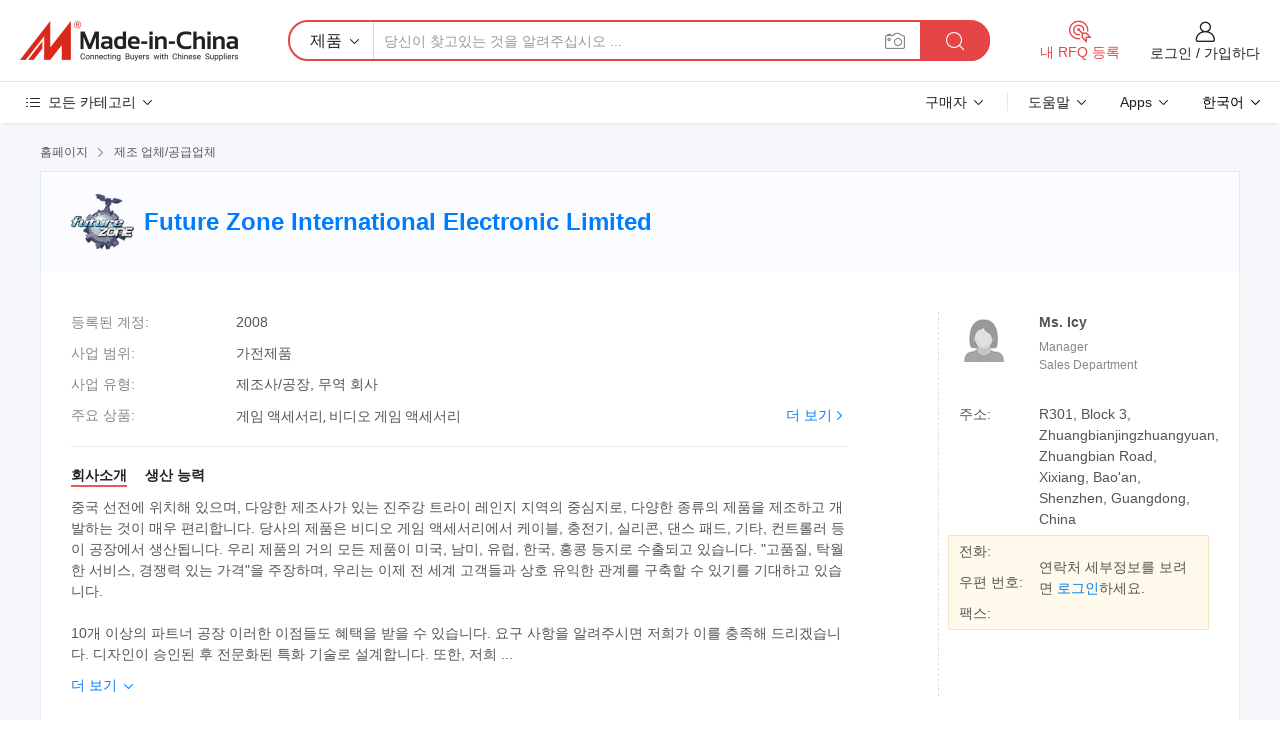

--- FILE ---
content_type: text/html;charset=UTF-8
request_url: https://kr.made-in-china.com/co_futurezonehk/
body_size: 25475
content:
<!DOCTYPE HTML>
<html lang="kr">
<head>
    <meta content="text/html; charset=utf-8" http-equiv="Content-Type" />
	<link rel="dns-prefetch" href="//www.micstatic.com">
    <link rel="dns-prefetch" href="//image.made-in-china.com">
    <link rel="dns-prefetch" href="//www.made-in-china.com">
    <link rel="dns-prefetch" href="//pylon.micstatic.com">
    <link rel="dns-prefetch" href="//expo.made-in-china.com">
    <link rel="dns-prefetch" href="//world.made-in-china.com">
    <link rel="dns-prefetch" href="//pic.made-in-china.com">
    <link rel="dns-prefetch" href="//fa.made-in-china.com">
    <meta http-equiv="X-UA-Compatible" content="IE=Edge, chrome=1" />
    <meta name="renderer" content="webkit" />
            <title>중국 게임 액세서리 제조업체, 비디오 게임 액세서리, Game Accessories 공급업체 - Future Zone International Electronic Limited</title>
            <meta name="Keywords" content="Future Zone International Electronic Limited, 게임 액세서리, 비디오 게임 액세서리 공급업체, Game Accessories" />
                        <meta name="Description" content="중국 게임 액세서리 공급업체, 비디오 게임 액세서리, Game Accessories 제조사/공급업체 - Future Zone International Electronic Limited" />
            <link rel="canonical" href="https://kr.made-in-china.com/co_futurezonehk/" />
    <link rel="stylesheet" type="text/css" href="https://www.micstatic.com/common/css/global_bdef139a.css" media="all">
    <link rel="stylesheet" type="text/css" href="https://www.micstatic.com/athena/css/free-2017/global_c7e13990.css" media="all">
    <link rel="stylesheet" type="text/css" href="https://www.micstatic.com/common/js/assets/artDialog/2.0.0/skins/default_9d77dce2.css" />
        <link rel="stylesheet" href="https://www.micstatic.com/athena/css/free-2017/company_3b56ac59.css">
    <link rel="stylesheet" type="text/css" href="https://www.micstatic.com/common/future/core/style/future-pure_199380fc.css" media="all"/>
<link rel="stylesheet" type="text/css" href="https://www.micstatic.com/envo/css/9710-base/index_5f671d8f.css" media="all"/>
    <link rel="stylesheet" type="text/css" href="https://www.micstatic.com/envo/css/userReaction/common_ab4c0cd2.css" media="all"/>
    <link rel="stylesheet" type="text/css" href="https://www.micstatic.com/envo/css/userReaction/noData_2d76d811.css" media="all"/>
    <link rel="stylesheet" type="text/css" href="https://www.micstatic.com/envo/reactionList/dist/reviewDisplay_7d463cf3.css" media="all"/>
    <link rel="stylesheet" type="text/css" href="https://www.micstatic.com/envo/css/userReaction/picture-vo-new_5a441115.css" media="all"/>
    <!--[if IE]>
<script type="text/javascript" src="https://www.micstatic.com/common/js/libs/json2/json2_fad58c0e.js" charset="utf-8" ></script><![endif]-->
<script type="text/javascript" src="https://www.micstatic.com/common/js/libs/jquery_2ad57377.js" charset="utf-8" ></script><script type="text/javascript" src="https://www.micstatic.com/common/js/libs/class.0.3.2_2c7a4288.js" charset="utf-8" ></script><!-- Polyfill Code Begin --><script chaset="utf-8" type="text/javascript" src="https://www.micstatic.com/polyfill/polyfill-simplify_eb12d58d.js"></script><!-- Polyfill Code End --></head>
<body class="res-wrapper" probe-clarity="false" >
    <div style="position:absolute;top:0;left:0;width:1px;height:1px;overflow:hidden">
        <img src="//stat.made-in-china.com/event/rec.gif?type=0&data=%7B%22layout%22%3A%22-1%22%2C%22ct%22%3A%221%22%2C%22pos%22%3A0%2C%22random%22%3A%220%22%2C%22c%22%3A%221%22%2C%22clist%22%3A%5B%7B%22id%22%3A%221928202814%22%2C%22f%22%3A2%2C%22list%22%3A%5B%7B%22id%22%3A%222185831895%22%2C%22t%22%3A0%2C%22f%22%3A2%7D%2C%7B%22id%22%3A%222191014445%22%2C%22t%22%3A0%2C%22f%22%3A2%7D%2C%7B%22id%22%3A%222192595565%22%2C%22t%22%3A0%2C%22f%22%3A2%7D%5D%7D%2C%7B%22id%22%3A%22616697694%22%2C%22f%22%3A2%2C%22list%22%3A%5B%7B%22id%22%3A%221999339195%22%2C%22t%22%3A0%2C%22f%22%3A2%7D%5D%7D%2C%7B%22id%22%3A%221934804674%22%2C%22f%22%3A2%2C%22list%22%3A%5B%7B%22id%22%3A%222205924495%22%2C%22t%22%3A0%2C%22f%22%3A2%7D%2C%7B%22id%22%3A%222205857275%22%2C%22t%22%3A0%2C%22f%22%3A2%7D%5D%7D%2C%7B%22id%22%3A%22616457644%22%2C%22f%22%3A2%2C%22list%22%3A%5B%7B%22id%22%3A%222122069295%22%2C%22t%22%3A0%2C%22f%22%3A2%7D%5D%7D%2C%7B%22id%22%3A%22669290215%22%2C%22f%22%3A2%2C%22list%22%3A%5B%7B%22id%22%3A%222025813722%22%2C%22t%22%3A0%2C%22f%22%3A2%7D%2C%7B%22id%22%3A%222025951662%22%2C%22t%22%3A0%2C%22f%22%3A2%7D%2C%7B%22id%22%3A%222031498312%22%2C%22t%22%3A0%2C%22f%22%3A2%7D%5D%7D%5D%7D&st=1763460921075"/>
    </div>
    <input id="rfqClickData" type="hidden" value="type=2&data=%7B%22layout%22%3A%22-1%22%2C%22ct%22%3A%221%22%2C%22pos%22%3A0%2C%22random%22%3A%220%22%2C%22c%22%3A%221%22%7D&st=1763460921075&rfqc=1" />
    <input id="rootpath" type="hidden" value="" />
    <input type="hidden" id="loginUserName" value="futurezonehk"/>
    <input type="hidden" id="enHomeUrl" value="https://futurezonehk.en.made-in-china.com"/>
    <input type="hidden" id="pureFreeUrlType" value="false"/>
        <input type="hidden" id="contactUrlParam" value="?plant=kr&from=shrom&type=down&page=home">
    <div id="header" ></div>
<script>
    function headerMlanInit() {
        const funcName = 'headerMlan';
        const app = new window[funcName]({target: document.getElementById('header'), props: {props: {"pageType":18,"logoTitle":"제조업체 및 공급업체","logoUrl":null,"base":{"buyerInfo":{"service":"서비스","newUserGuide":"신규 사용자 가이드","auditReport":"Audited Suppliers' Reports","meetSuppliers":"Meet Suppliers","onlineTrading":"Secured Trading Service","buyerCenter":"바이어 센터","contactUs":"우리와 연락 하세요","search":"검색","prodDirectory":"제품 목록","supplierDiscover":"Supplier Discover","sourcingRequest":"포스트 소싱 요청","quickLinks":"Quick Links","myFavorites":"내 즐겨찾기","visitHistory":"검색 기록","buyer":"구매자","blog":"비즈니스 통찰력"},"supplierInfo":{"supplier":"공급업체","joinAdvance":"加入高级会员","tradeServerMarket":"外贸服务市场","memberHome":"外贸e家","cloudExpo":"Smart Expo云展会","onlineTrade":"交易服务","internationalLogis":"国际物流","northAmericaBrandSailing":"北美全渠道出海","micDomesticTradeStation":"中国制造网内贸站"},"helpInfo":{"whyMic":"Why Made-in-China.com","auditSupplierWay":"공급업체 감사는 어떻게 하나요","securePaymentWay":"결제는 어떻게 보호합니까","submitComplaint":"불만사항 제출","contactUs":"우리와 연락 하세요","faq":"FAQ","help":"도움말"},"appsInfo":{"downloadApp":"앱 다운로드!","forBuyer":"구매자를 위해","forSupplier":"공급자를 위해","exploreApp":"앱 독점 할인 살펴보기","apps":"Apps"},"languages":[{"lanCode":0,"simpleName":"en","name":"English","value":"http://futurezonehk.en.made-in-china.com/co_futurezonehk/"},{"lanCode":5,"simpleName":"es","name":"Español","value":"https://es.made-in-china.com/co_futurezonehk/"},{"lanCode":4,"simpleName":"pt","name":"Português","value":"https://pt.made-in-china.com/co_futurezonehk/"},{"lanCode":2,"simpleName":"fr","name":"Français","value":"https://fr.made-in-china.com/co_futurezonehk/"},{"lanCode":3,"simpleName":"ru","name":"Русский язык","value":"https://ru.made-in-china.com/co_futurezonehk/"},{"lanCode":8,"simpleName":"it","name":"Italiano","value":"https://it.made-in-china.com/co_futurezonehk/"},{"lanCode":6,"simpleName":"de","name":"Deutsch","value":"https://de.made-in-china.com/co_futurezonehk/"},{"lanCode":7,"simpleName":"nl","name":"Nederlands","value":"https://nl.made-in-china.com/co_futurezonehk/"},{"lanCode":9,"simpleName":"sa","name":"العربية","value":"https://sa.made-in-china.com/co_futurezonehk/"},{"lanCode":11,"simpleName":"kr","name":"한국어","value":"https://kr.made-in-china.com/co_futurezonehk/"},{"lanCode":10,"simpleName":"jp","name":"日本語","value":"https://jp.made-in-china.com/co_futurezonehk/"},{"lanCode":12,"simpleName":"hi","name":"हिन्दी","value":"https://hi.made-in-china.com/co_futurezonehk/"},{"lanCode":13,"simpleName":"th","name":"ภาษาไทย","value":"https://th.made-in-china.com/co_futurezonehk/"},{"lanCode":14,"simpleName":"tr","name":"Türkçe","value":"https://tr.made-in-china.com/co_futurezonehk/"},{"lanCode":15,"simpleName":"vi","name":"Tiếng Việt","value":"https://vi.made-in-china.com/co_futurezonehk/"},{"lanCode":16,"simpleName":"id","name":"Bahasa Indonesia","value":"https://id.made-in-china.com/co_futurezonehk/"}],"showMlan":true,"showRules":false,"rules":"Rules","language":"kr","menu":"메뉴","subTitle":null,"subTitleLink":null,"stickyInfo":null},"categoryRegion":{"categories":"모든 카테고리","categoryList":[{"name":"농업 식품","value":"https://kr.made-in-china.com/category1_Agriculture-Food/Agriculture-Food_usssssssss.html","catCode":"1000000000"},{"name":"의류 및 악세서리","value":"https://kr.made-in-china.com/category1_Apparel-Accessories/Apparel-Accessories_uussssssss.html","catCode":"1100000000"},{"name":"공예품","value":"https://kr.made-in-china.com/category1_Arts-Crafts/Arts-Crafts_uyssssssss.html","catCode":"1200000000"},{"name":"자동차와 오토바이와 액세서리","value":"https://kr.made-in-china.com/category1_Auto-Motorcycle-Parts-Accessories/Auto-Motorcycle-Parts-Accessories_yossssssss.html","catCode":"2900000000"},{"name":"트렁크와 가방,선물 세트","value":"https://kr.made-in-china.com/category1_Bags-Cases-Boxes/Bags-Cases-Boxes_yhssssssss.html","catCode":"2600000000"},{"name":"화학공업","value":"https://kr.made-in-china.com/category1_Chemicals/Chemicals_uissssssss.html","catCode":"1300000000"},{"name":"컴퓨터 제품","value":"https://kr.made-in-china.com/category1_Computer-Products/Computer-Products_iissssssss.html","catCode":"3300000000"},{"name":"건축과 장식재료","value":"https://kr.made-in-china.com/category1_Construction-Decoration/Construction-Decoration_ugssssssss.html","catCode":"1500000000"},{"name":"가전제품","value":"https://kr.made-in-china.com/category1_Consumer-Electronics/Consumer-Electronics_unssssssss.html","catCode":"1400000000"},{"name":"전기전자","value":"https://kr.made-in-china.com/category1_Electrical-Electronics/Electrical-Electronics_uhssssssss.html","catCode":"1600000000"},{"name":"가구","value":"https://kr.made-in-china.com/category1_Furniture/Furniture_yessssssss.html","catCode":"2700000000"},{"name":"의약 위생","value":"https://kr.made-in-china.com/category1_Health-Medicine/Health-Medicine_uessssssss.html","catCode":"1700000000"},{"name":"공업 설비와 부품","value":"https://kr.made-in-china.com/category1_Industrial-Equipment-Components/Industrial-Equipment-Components_inssssssss.html","catCode":"3400000000"},{"name":"측정 기계","value":"https://kr.made-in-china.com/category1_Instruments-Meters/Instruments-Meters_igssssssss.html","catCode":"3500000000"},{"name":"경공업 일용품","value":"https://kr.made-in-china.com/category1_Light-Industry-Daily-Use/Light-Industry-Daily-Use_urssssssss.html","catCode":"1800000000"},{"name":"조명","value":"https://kr.made-in-china.com/category1_Lights-Lighting/Lights-Lighting_isssssssss.html","catCode":"3000000000"},{"name":"제조 가공 기계","value":"https://kr.made-in-china.com/category1_Manufacturing-Processing-Machinery/Manufacturing-Processing-Machinery_uossssssss.html","catCode":"1900000000"},{"name":"야금광산물과 에너지","value":"https://kr.made-in-china.com/category1_Metallurgy-Mineral-Energy/Metallurgy-Mineral-Energy_ysssssssss.html","catCode":"2000000000"},{"name":"사무용 소모품","value":"https://kr.made-in-china.com/category1_Office-Supplies/Office-Supplies_yrssssssss.html","catCode":"2800000000"},{"name":"포장 인쇄","value":"https://kr.made-in-china.com/category1_Packaging-Printing/Packaging-Printing_ihssssssss.html","catCode":"3600000000"},{"name":"안전과 방호","value":"https://kr.made-in-china.com/category1_Security-Protection/Security-Protection_ygssssssss.html","catCode":"2500000000"},{"name":"서비스","value":"https://kr.made-in-china.com/category1_Service/Service_ynssssssss.html","catCode":"2400000000"},{"name":"보디빌딩과 오락 여가","value":"https://kr.made-in-china.com/category1_Sporting-Goods-Recreation/Sporting-Goods-Recreation_iussssssss.html","catCode":"3100000000"},{"name":"방직","value":"https://kr.made-in-china.com/category1_Textile/Textile_yussssssss.html","catCode":"2100000000"},{"name":"철물","value":"https://kr.made-in-china.com/category1_Tools-Hardware/Tools-Hardware_iyssssssss.html","catCode":"3200000000"},{"name":"장난감","value":"https://kr.made-in-china.com/category1_Toys/Toys_yyssssssss.html","catCode":"2200000000"},{"name":"교통 운송","value":"https://kr.made-in-china.com/category1_Transportation/Transportation_yissssssss.html","catCode":"2300000000"}],"more":"더 보기"},"searchRegion":{"show":false,"lookingFor":"당신이 찾고있는 것을 알려주십시오 ...","homeUrl":"//kr.made-in-china.com","products":"제품","suppliers":"공급업체","auditedFactory":"Audited Factory","uploadImage":"이미지 업로드","max20MbPerImage":"이미지당 최대 20MB","yourRecentKeywords":"최근 키워드","clearHistory":"기록 지우기","popularSearches":"관련 검색","relatedSearches":"더 보기","more":null,"maxSizeErrorMsg":"업로드에 실패했습니다. 최대 이미지 크기는 20MB입니다.","noNetworkErrorMsg":"네트워크 연결이 안됩니다. 네트워크 설정을 확인하고 다시 시도하세요.","uploadFailedErrorMsg":"업로드에 실패했습니다. 이미지 형식이 잘못되었습니다. 지원되는 형식: JPG,PNG,BMP.","relatedList":null,"relatedTitle":null,"relatedTitleLink":null,"formParams":null,"mlanFormParams":{"keyword":null,"inputkeyword":null,"type":null,"currentTab":null,"currentPage":null,"currentCat":null,"currentRegion":null,"currentProp":null,"submitPageUrl":null,"parentCat":null,"otherSearch":null,"currentAllCatalogCodes":null,"sgsMembership":null,"memberLevel":null,"topOrder":null,"size":null,"more":"더","less":"less","staticUrl50":null,"staticUrl10":null,"staticUrl30":null,"condition":"0","conditionParamsList":[{"condition":"0","conditionName":null,"action":"https://kr.made-in-china.com/quality-china-product/middleSearch","searchUrl":null,"inputPlaceholder":null},{"condition":"1","conditionName":null,"action":"/companySearch?keyword=#word#","searchUrl":null,"inputPlaceholder":null}]},"enterKeywordTips":"검색을 위해 최소한 키워드를 입력하십시오.","openMultiSearch":false},"frequentRegion":{"rfq":{"rfq":"내 RFQ 등록","searchRfq":"Search RFQs","acquireRfqHover":"필요한 사항을 알려주시고 견적을 받는 쉬운 방법을 시도해 보십시오!","searchRfqHover":"Discover quality RFQs and connect with big-budget buyers"},"account":{"account":"계정","signIn":"로그인","join":"가입하다","newUser":"새로운 사용자","joinFree":"무료 가입","or":"또는","socialLogin":"로그인, 무료 가입 또는 Facebook, Linkedin, Twitter, Google, %s로 계속하기를 클릭하여 %sUser Agreement%s 및 %sPrivacy Policy%s에 동의합니다.","message":"메시지","quotes":"인용 부호","orders":"명령","favorites":"즐겨 찾기","visitHistory":"검색 기록","postSourcingRequest":"포스트 소싱 요청","hi":"안녕","signOut":"로그 아웃","manageProduct":"제품 관리","editShowroom":"쇼룸 편집","username":"","userType":null,"foreignIP":true,"currentYear":2025,"userAgreement":"사용자 약관","privacyPolicy":"개인정보 보호정책"},"message":{"message":"메시지","signIn":"로그인","join":"가입하다","newUser":"새로운 사용자","joinFree":"무료 가입","viewNewMsg":"Sign in to view the new messages","inquiry":"문의","rfq":"RFQs","awaitingPayment":"Awaiting payments","chat":"채팅","awaitingQuotation":"견적 대기 중"},"cart":{"cart":"문의바구니"}},"busiRegion":null,"previewRegion":null}}});
		const hoc=o=>(o.__proto__.$get=function(o){return this.$$.ctx[this.$$.props[o]]},o.__proto__.$getKeys=function(){return Object.keys(this.$$.props)},o.__proto__.$getProps=function(){return this.$get("props")},o.__proto__.$setProps=function(o){var t=this.$getKeys(),s={},p=this;t.forEach(function(o){s[o]=p.$get(o)}),s.props=Object.assign({},s.props,o),this.$set(s)},o.__proto__.$help=function(){console.log("\n            $set(props): void             | 设置props的值\n            $get(key: string): any        | 获取props指定key的值\n            $getKeys(): string[]          | 获取props所有key\n            $getProps(): any              | 获取props里key为props的值（适用nail）\n            $setProps(params: any): void  | 设置props里key为props的值（适用nail）\n            $on(ev, callback): func       | 添加事件监听，返回移除事件监听的函数\n            $destroy(): void              | 销毁组件并触发onDestroy事件\n        ")},o);
        window[`${funcName}Api`] = hoc(app);
    };
</script><script type="text/javascript" crossorigin="anonymous" onload="headerMlanInit()" src="https://www.micstatic.com/nail/pc/header-mlan_30e6cd80.js"></script>    <div class="page">
        <div class="grid">
<div class="crumb">
    <span>
                    <a rel="nofollow" href="//kr.made-in-china.com/">
                    <span>홈페이지</span>
        </a>
    </span>
    <i class="micon">&#xe008;</i>
    <span>
                                  <a href="https://kr.made-in-china.com/html/category.html">
                            <span>제조 업체/공급업체</span>
            </a>
            </span>
    </div>
<input type="hidden" id="sensor_pg_v" value="cid:lbPJpgzuRArW,tp:104,stp:10401,sst:free"/>
<input type="hidden" id="lan" value="kr">
<input type="hidden" name="lanCode" value="11">
<script class="J-mlan-config" type="text/data-lang" data-lang="kr">
    {
        "keywordRequired": "검색을 위해 최소한 키워드를 입력하십시오.",
        "ratingReviews": "평가 및 리뷰",
        "selectOptions": ["최고 리뷰", "가장 최근"],
        "overallReviews": {
            "title": "전체 리뷰",
            "reviews": "리뷰",
            "star": "별"
        },
        "customerSatisfaction": {
            "title": "고객 만족",
            "response": "응답",
            "service": "서비스",
            "quality": "품질",
            "delivery": "배달"
        },
        "reviewDetails": {
            "title": "검토 세부 정보",
            "verifiedPurchase": "검증된 구매",
            "showPlace": {
                "publicShow": "Public show",
                "publicShowInProtection": "Public show (Protection period)",
                "onlyInVo": "Only show in VO"
            },
            "modified": "Modified",
            "myReview": "내 리뷰"
        },
        "pager": {
            "goTo": "이동",
            "page": "페이지",
            "next": "다음",
            "prev": "이전",
            "confirm": "확인"
        },
        "loadingTip": "로딩 중",
        "foldingReviews": "접기 리뷰 보기",
        "noInfoTemporarily": "일시적으로 정보가 없습니다."
    }
</script><div class="page-com-detail-wrap">
    <div class="main-block page-com-detail-info" faw-module="contact_ds" faw-exposure ads-data="">
        <div class="com-top">
            <div class="com-act">
            </div>
            <div class="com-name">
                                    <div class="com-logo">
                        <img src="//www.micstatic.com/athena/img/transparent.png" data-original="//image.made-in-china.com/206f0j00zERatWnhjQgv/Future-Zone-International-Electronic-Limited.webp" alt="Future Zone International Electronic Limited" title="Future Zone International Electronic Limited"/>
                    </div>
                <div class="com-name-txt">
                    <table>
                        <tr>
                            <td>
                                <a href="https://kr.made-in-china.com/co_futurezonehk/">
                                    <h1>Future Zone International Electronic Limited</h1>
                                </a>
                            </td>
                        </tr>
                    </table>
                </div>
            </div>
        </div>
                        <div class="com-info-wp J-com-info-wp">
                    <div class="info-content">
                        <div class="person">
                            <div class="pic">
                                <div class="img-wp">
                                    <div class="img-cnt">
                                        <img height="65" width="65" src="//www.micstatic.com/athena/img/avatar-female.jpg" alt="Avatar">
                                    </div>
                                </div>
                            </div>
                            <div class="txt">
                                                                    <div class="name">Ms. Icy</div>
                                                                                                    <div class="manager">Manager</div>
                                                                                                    <div class="manager">Sales Department</div>
                                                            </div>
                        </div>
                        <div class="info-cont-wp">
                                                            <div class="item">
                                    <div class="label">
                                        주소:
                                    </div>
                                    <div class="info">
                                        R301, Block 3, Zhuangbianjingzhuangyuan, Zhuangbian Road, Xixiang, Bao&#39;an, Shenzhen, Guangdong, China
                                    </div>
                                </div>
                                                            <div class="sign-wp">
                                    <div class="info-l">
                                        <div class="info-l-item">전화:</div>
                                        <div class="info-l-item">우편 번호:</div>
                                        <div class="info-l-item">팩스:</div>
                                    </div>
                                    <div class="info-r">
                                        <table>
                                            <tr>
                                                <td>
                                                    연락처 세부정보를 보려면 <a rel='nofollow' href='javascript:;' class='J-company-sign'>로그인</a>하세요.
                                                </td>
                                            </tr>
                                        </table>
                                    </div>
                                </div>
                                                    </div>
                    </div>
                    <div class="info-detal">
                        <div class="cnt">
                            <div class="item">
                                <div class="label">등록된 계정:</div>
                                <div class="info">2008</div>
                            </div>
                                                            <div class="item">
                                    <div class="label">사업 범위:</div>
                                    <div class="info">가전제품</div>
                                </div>
                                                                                                                    <div class="item">
                                    <div class="label">사업 유형:</div>
                                    <div class="info">제조사/공장, 무역 회사</div>
                                </div>
                                                                                        <div class="item">
                                    <div class="label">주요 상품:</div>
                                    <div class="info info-new">
                                        <div class="gray-link-span">
                                            &#44172;&#51076; &#50529;&#49464;&#49436;&#47532;, &#48708;&#46356;&#50724; &#44172;&#51076; &#50529;&#49464;&#49436;&#47532;</div>
                                        <div class="more">
                                            <a href="https://kr.made-in-china.com/co_futurezonehk/product_group_s_s_1.html" target="_blank">더 보기<i class="ob-icon icon-right"></i></a>
                                        </div>
                                    </div>
                                </div>
                                                    </div>
                        <div class="J-review-box overview-scores">
                                                                                                            </div>
                                                    <div class="desc">
                                <div class="desc-title J-tabs-title">
                                                                            <div class="tit active"><h2>회사소개</h2></div>
                                                                                                                                                    <div class="tit"><h2>생산 능력</h2></div>
                                                                    </div>
                                                                    <div class="detail active J-tabs-detail">
                                        <div class="txt J-more-cnt">
                                            <div class="desc-part J-more-cnt-part">
                                                중국 선전에 위치해 있으며, 다양한 제조사가 있는 진주강 트라이 레인지 지역의 중심지로, 다양한 종류의 제품을 제조하고 개발하는 것이 매우 편리합니다. 당사의 제품은 비디오 게임 액세서리에서 케이블, 충전기, 실리콘, 댄스 패드, 기타, 컨트롤러 등 이 공장에서 생산됩니다. 우리 제품의 거의 모든 제품이 미국, 남미, 유럽, 한국, 홍콩 등지로 수출되고 있습니다. &quot;고품질, 탁월한 서비스, 경쟁력 있는 가격&quot;을 주장하며, 우리는 이제 전 세계 고객들과 상호 유익한 관계를 구축할 수 있기를 기대하고 있습니다.<br /><br />10개 이상의 파트너 공장 이러한 이점들도 혜택을 받을 수 있습니다. 요구 사항을 알려주시면 저희가 이를 충족해 드리겠습니다. 디자인이 승인된 후 전문화된 특화 기술로 설계합니다. 또한, 저희 ...
                                            </div>
                                                                                            <div class="desc-detail J-more-cnt-detail">
                                                    중국 선전에 위치해 있으며, 다양한 제조사가 있는 진주강 트라이 레인지 지역의 중심지로, 다양한 종류의 제품을 제조하고 개발하는 것이 매우 편리합니다. 당사의 제품은 비디오 게임 액세서리에서 케이블, 충전기, 실리콘, 댄스 패드, 기타, 컨트롤러 등 이 공장에서 생산됩니다. 우리 제품의 거의 모든 제품이 미국, 남미, 유럽, 한국, 홍콩 등지로 수출되고 있습니다. &quot;고품질, 탁월한 서비스, 경쟁력 있는 가격&quot;을 주장하며, 우리는 이제 전 세계 고객들과 상호 유익한 관계를 구축할 수 있기를 기대하고 있습니다.<br /><br />10개 이상의 파트너 공장 이러한 이점들도 혜택을 받을 수 있습니다. 요구 사항을 알려주시면 저희가 이를 충족해 드리겠습니다. 디자인이 승인된 후 전문화된 특화 기술로 설계합니다. 또한, 저희 웹사이트를 방문하여 자세한 내용을 확인해 주셔서 감사합니다. 모든 문의가 24시간 내에 답장을 받게 됩니다. 친절하신 우리의 배려가 매우 고마웠습니다. 가장 좋은 서비스를 원하시면 주저하지 말고 저희에게 문의해 주십시오.
                                                </div>
                                                                                    </div>
                                                                                    <div class="more">
                                                <a href="javascript:void(0);" class="J-more">더 보기 <i class="micon">&#xe006;</i></a>
                                                <a href="javascript:void(0);" class="J-less" style="display: none;">적게 <i class="micon">&#xe007;</i></a>
                                            </div>
                                                                            </div>
                                                                                                                                    <div class="detail J-tabs-detail">
                                        <div class="sr-comProfile-infos no-yes ">
			<div class="sr-comProfile-item">
			<div class="sr-comProfile-label">
				공장 주소:
			</div>
			<div class="sr-comProfile-fields">
				R301, Block 3, Zhuangbianjingzhuangyuan, Zhuangbian Road, Xixiang, Bao&#39;an, Shenzhen, Guangdong, China
			</div>
		</div>
	</div>
                                    </div>
                                                            </div>
                                            </div>
                </div>
            </div>
            <div class="main-block product-block" faw-module="Recommendation">
            <div class="main-block-title">
                <a rel="nofollow" href="https://kr.made-in-china.com/co_futurezonehk/product_group_s_s_1.html" class="product-more">
                    더 보기<i class="ob-icon icon-right"></i>
                </a>
                <h2>제품 목록</h2>
            </div>
            <div class="main-block-wrap">
                <div class="prod-wrap">
											              <div class="prod-item" faw-exposure ads-data="pdid:lMcQokDhhgVY,pcid:lbPJpgzuRArW,a:1">
                  <div class="pic">
                      <div class="img-wp">
                          <div class="hv-align-inner">
                              <a href="https://kr.made-in-china.com/co_futurezonehk/product_Flexible-Grip-Visor-for-PSP-2000-Retractable-Grip-for-PSP-2000-_hignhyngg.html" ads-data="st:8,pdid:lMcQokDhhgVY,pcid:lbPJpgzuRArW,a:1">
                                                                        <img src="//www.micstatic.com/athena/img/transparent.png" data-original="//image.made-in-china.com/2f1j00lMcQBkWbbHqg/Flexible-Grip-Visor-for-PSP-2000-Retractable-Grip-for-PSP-2000-.jpg"
                                          alt="PSP 2000용 Flexible Grip &amp; Visor (PSP 2000용 자동 감김 손잡이)" title="PSP 2000용 Flexible Grip &amp; Visor (PSP 2000용 자동 감김 손잡이)">
                                                                </a>
                          </div>
                      </div>
                  </div>
                  <div class="sr-proList-txt">
                      <div class="sr-proList-name">
                          <a href="https://kr.made-in-china.com/co_futurezonehk/product_Flexible-Grip-Visor-for-PSP-2000-Retractable-Grip-for-PSP-2000-_hignhyngg.html" title="PSP 2000용 Flexible Grip &amp; Visor (PSP 2000용 자동 감김 손잡이)" ads-data="st:1,pdid:lMcQokDhhgVY,pcid:lbPJpgzuRArW,a:1">
                              PSP 2000용 Flexible Grip &amp; Visor (PSP 2000용 자동 감김 손잡이)
                          </a>
                      </div>
                                                <div class="sr-proList-price"></div>
                                                <div class="sr-proList-price"></div>
                                          <a href="https://www.made-in-china.com/sendInquiry/prod_lMcQokDhhgVY_lbPJpgzuRArW.html?from=shrom&amp;page=home_spot&amp;plant=kr" target="_blank" class="btn sr-proList-btn" ads-data="st:5,pdid:lMcQokDhhgVY,pcid:lbPJpgzuRArW,a:1">지금 연락</a>
                  </div>
              </div>
																	              <div class="prod-item" faw-exposure ads-data="pdid:wokEYxVcYPhp,pcid:lbPJpgzuRArW,a:2">
                  <div class="pic">
                      <div class="img-wp">
                          <div class="hv-align-inner">
                              <a href="https://kr.made-in-china.com/co_futurezonehk/product_Wireless-Guitar-for-Wii-Wii-Accessories-_higgyyosg.html" ads-data="st:8,pdid:wokEYxVcYPhp,pcid:lbPJpgzuRArW,a:2">
                                                                        <img src="//www.micstatic.com/athena/img/transparent.png" data-original="//image.made-in-china.com/2f1j00wBkEgtqcgPbp/Wireless-Guitar-for-Wii-Wii-Accessories-.jpg"
                                          alt="Wii용 무선 기타(Wii 액세서리)" title="Wii용 무선 기타(Wii 액세서리)">
                                                                </a>
                          </div>
                      </div>
                  </div>
                  <div class="sr-proList-txt">
                      <div class="sr-proList-name">
                          <a href="https://kr.made-in-china.com/co_futurezonehk/product_Wireless-Guitar-for-Wii-Wii-Accessories-_higgyyosg.html" title="Wii용 무선 기타(Wii 액세서리)" ads-data="st:1,pdid:wokEYxVcYPhp,pcid:lbPJpgzuRArW,a:2">
                              Wii용 무선 기타(Wii 액세서리)
                          </a>
                      </div>
                                                <div class="sr-proList-price"></div>
                                                <div class="sr-proList-price"></div>
                                          <a href="https://www.made-in-china.com/sendInquiry/prod_wokEYxVcYPhp_lbPJpgzuRArW.html?from=shrom&amp;page=home_spot&amp;plant=kr" target="_blank" class="btn sr-proList-btn" ads-data="st:5,pdid:wokEYxVcYPhp,pcid:lbPJpgzuRArW,a:2">지금 연락</a>
                  </div>
              </div>
																	              <div class="prod-item" faw-exposure ads-data="pdid:sMkJrFVDELWc,pcid:lbPJpgzuRArW,a:3">
                  <div class="pic">
                      <div class="img-wp">
                          <div class="hv-align-inner">
                              <a href="https://kr.made-in-china.com/co_futurezonehk/product_Hand-Grip-for-PSP-Video-Game-Accessories-_higgygrog.html" ads-data="st:8,pdid:sMkJrFVDELWc,pcid:lbPJpgzuRArW,a:3">
                                                                        <img src="//www.micstatic.com/athena/img/transparent.png" data-original="//image.made-in-china.com/2f1j00OMkarmqWrLoc/Hand-Grip-for-PSP-Video-Game-Accessories-.jpg"
                                          alt="PSP용 핸드 그립(비디오 게임 액세서리)" title="PSP용 핸드 그립(비디오 게임 액세서리)">
                                                                </a>
                          </div>
                      </div>
                  </div>
                  <div class="sr-proList-txt">
                      <div class="sr-proList-name">
                          <a href="https://kr.made-in-china.com/co_futurezonehk/product_Hand-Grip-for-PSP-Video-Game-Accessories-_higgygrog.html" title="PSP용 핸드 그립(비디오 게임 액세서리)" ads-data="st:1,pdid:sMkJrFVDELWc,pcid:lbPJpgzuRArW,a:3">
                              PSP용 핸드 그립(비디오 게임 액세서리)
                          </a>
                      </div>
                                                <div class="sr-proList-price"></div>
                                                <div class="sr-proList-price"></div>
                                          <a href="https://www.made-in-china.com/sendInquiry/prod_sMkJrFVDELWc_lbPJpgzuRArW.html?from=shrom&amp;page=home_spot&amp;plant=kr" target="_blank" class="btn sr-proList-btn" ads-data="st:5,pdid:sMkJrFVDELWc,pcid:lbPJpgzuRArW,a:3">지금 연락</a>
                  </div>
              </div>
																	              <div class="prod-item" faw-exposure ads-data="pdid:VbSncafPqukm,pcid:lbPJpgzuRArW,a:4">
                  <div class="pic">
                      <div class="img-wp">
                          <div class="hv-align-inner">
                              <a href="https://kr.made-in-china.com/co_futurezonehk/product_Mario-Steering-Wheel-for-Wii_hieugsgug.html" ads-data="st:8,pdid:VbSncafPqukm,pcid:lbPJpgzuRArW,a:4">
                                                                        <img src="//www.micstatic.com/athena/img/transparent.png" data-original="//image.made-in-china.com/2f1j00bvSaqfGPvLkQ/Mario-Steering-Wheel-for-Wii.jpg"
                                          alt="Wii용 Mario 스티어링 휠" title="Wii용 Mario 스티어링 휠">
                                                                </a>
                          </div>
                      </div>
                  </div>
                  <div class="sr-proList-txt">
                      <div class="sr-proList-name">
                          <a href="https://kr.made-in-china.com/co_futurezonehk/product_Mario-Steering-Wheel-for-Wii_hieugsgug.html" title="Wii용 Mario 스티어링 휠" ads-data="st:1,pdid:VbSncafPqukm,pcid:lbPJpgzuRArW,a:4">
                              Wii용 Mario 스티어링 휠
                          </a>
                      </div>
                                                <div class="sr-proList-price"></div>
                                                <div class="sr-proList-price"></div>
                                          <a href="https://www.made-in-china.com/sendInquiry/prod_VbSncafPqukm_lbPJpgzuRArW.html?from=shrom&amp;page=home_spot&amp;plant=kr" target="_blank" class="btn sr-proList-btn" ads-data="st:5,pdid:VbSncafPqukm,pcid:lbPJpgzuRArW,a:4">지금 연락</a>
                  </div>
              </div>
																	              <div class="prod-item" faw-exposure ads-data="pdid:MecxqgilZLhv,pcid:lbPJpgzuRArW,a:5">
                  <div class="pic">
                      <div class="img-wp">
                          <div class="hv-align-inner">
                              <a href="https://kr.made-in-china.com/co_futurezonehk/product_Pandora-Battery-for-PSP-2000-1800mAh-3-6V-_hignhehig.html" ads-data="st:8,pdid:MecxqgilZLhv,pcid:lbPJpgzuRArW,a:5">
                                                                        <img src="//www.micstatic.com/athena/img/transparent.png" data-original="//image.made-in-china.com/2f1j00MectvHilALbs/Pandora-Battery-for-PSP-2000-1800mAh-3-6V-.jpg"
                                          alt="PSP 2000용 Pandora 배터리(1800mAh/3.6V)" title="PSP 2000용 Pandora 배터리(1800mAh/3.6V)">
                                                                </a>
                          </div>
                      </div>
                  </div>
                  <div class="sr-proList-txt">
                      <div class="sr-proList-name">
                          <a href="https://kr.made-in-china.com/co_futurezonehk/product_Pandora-Battery-for-PSP-2000-1800mAh-3-6V-_hignhehig.html" title="PSP 2000용 Pandora 배터리(1800mAh/3.6V)" ads-data="st:1,pdid:MecxqgilZLhv,pcid:lbPJpgzuRArW,a:5">
                              PSP 2000용 Pandora 배터리(1800mAh/3.6V)
                          </a>
                      </div>
                                                <div class="sr-proList-price"></div>
                                                <div class="sr-proList-price"></div>
                                          <a href="https://www.made-in-china.com/sendInquiry/prod_MecxqgilZLhv_lbPJpgzuRArW.html?from=shrom&amp;page=home_spot&amp;plant=kr" target="_blank" class="btn sr-proList-btn" ads-data="st:5,pdid:MecxqgilZLhv,pcid:lbPJpgzuRArW,a:5">지금 연락</a>
                  </div>
              </div>
																	              <div class="prod-item" faw-exposure ads-data="pdid:ybWQvgDKZPkA,pcid:lbPJpgzuRArW,a:6">
                  <div class="pic">
                      <div class="img-wp">
                          <div class="hv-align-inner">
                              <a href="https://kr.made-in-china.com/co_futurezonehk/product_3D-Surround-Speaker-HI-FI-System-for-PSP2000-PSP-2000-Accessories-_higneurig.html" ads-data="st:8,pdid:ybWQvgDKZPkA,pcid:lbPJpgzuRArW,a:6">
                                                                        <img src="//www.micstatic.com/athena/img/transparent.png" data-original="//image.made-in-china.com/2f1j00nCoQsLWKAPqf/3D-Surround-Speaker-HI-FI-System-for-PSP2000-PSP-2000-Accessories-.jpg"
                                          alt="PSP2000용 3D 서라운드 스피커 HI Fi 시스템 (PSP 2000 액세서리)" title="PSP2000용 3D 서라운드 스피커 HI Fi 시스템 (PSP 2000 액세서리)">
                                                                </a>
                          </div>
                      </div>
                  </div>
                  <div class="sr-proList-txt">
                      <div class="sr-proList-name">
                          <a href="https://kr.made-in-china.com/co_futurezonehk/product_3D-Surround-Speaker-HI-FI-System-for-PSP2000-PSP-2000-Accessories-_higneurig.html" title="PSP2000용 3D 서라운드 스피커 HI Fi 시스템 (PSP 2000 액세서리)" ads-data="st:1,pdid:ybWQvgDKZPkA,pcid:lbPJpgzuRArW,a:6">
                              PSP2000용 3D 서라운드 스피커 HI Fi 시스템 (PSP 2000 액세서리)
                          </a>
                      </div>
                                                <div class="sr-proList-price"></div>
                                                <div class="sr-proList-price"></div>
                                          <a href="https://www.made-in-china.com/sendInquiry/prod_ybWQvgDKZPkA_lbPJpgzuRArW.html?from=shrom&amp;page=home_spot&amp;plant=kr" target="_blank" class="btn sr-proList-btn" ads-data="st:5,pdid:ybWQvgDKZPkA,pcid:lbPJpgzuRArW,a:6">지금 연락</a>
                  </div>
              </div>
																	              <div class="prod-item" faw-exposure ads-data="pdid:FoWxbJHTHuhV,pcid:lbPJpgzuRArW,a:7">
                  <div class="pic">
                      <div class="img-wp">
                          <div class="hv-align-inner">
                              <a href="https://kr.made-in-china.com/co_futurezonehk/product_Multifunctional-Cable-for-PSP-2000-Game-Accessories-_hignhgosg.html" ads-data="st:8,pdid:FoWxbJHTHuhV,pcid:lbPJpgzuRArW,a:7">
                                                                        <img src="//www.micstatic.com/athena/img/transparent.png" data-original="//image.made-in-china.com/2f1j00mBotCahRhIbq/Multifunctional-Cable-for-PSP-2000-Game-Accessories-.jpg"
                                          alt="PSP 2000용 다기능 케이블(게임 액세서리)" title="PSP 2000용 다기능 케이블(게임 액세서리)">
                                                                </a>
                          </div>
                      </div>
                  </div>
                  <div class="sr-proList-txt">
                      <div class="sr-proList-name">
                          <a href="https://kr.made-in-china.com/co_futurezonehk/product_Multifunctional-Cable-for-PSP-2000-Game-Accessories-_hignhgosg.html" title="PSP 2000용 다기능 케이블(게임 액세서리)" ads-data="st:1,pdid:FoWxbJHTHuhV,pcid:lbPJpgzuRArW,a:7">
                              PSP 2000용 다기능 케이블(게임 액세서리)
                          </a>
                      </div>
                                                <div class="sr-proList-price"></div>
                                                <div class="sr-proList-price"></div>
                                          <a href="https://www.made-in-china.com/sendInquiry/prod_FoWxbJHTHuhV_lbPJpgzuRArW.html?from=shrom&amp;page=home_spot&amp;plant=kr" target="_blank" class="btn sr-proList-btn" ads-data="st:5,pdid:FoWxbJHTHuhV,pcid:lbPJpgzuRArW,a:7">지금 연락</a>
                  </div>
              </div>
																	              <div class="prod-item" faw-exposure ads-data="pdid:UMyEQAtJRLcq,pcid:lbPJpgzuRArW,a:8">
                  <div class="pic">
                      <div class="img-wp">
                          <div class="hv-align-inner">
                              <a href="https://kr.made-in-china.com/co_futurezonehk/product_Cooling-Fan-for-xBox-360_hirushyug.html" ads-data="st:8,pdid:UMyEQAtJRLcq,pcid:lbPJpgzuRArW,a:8">
                                                                        <img src="//www.micstatic.com/athena/img/transparent.png" data-original="//image.made-in-china.com/2f1j00zMyEQGUauLcv/Cooling-Fan-for-xBox-360.jpg"
                                          alt="Xbox 360용 냉각팬" title="Xbox 360용 냉각팬">
                                                                </a>
                          </div>
                      </div>
                  </div>
                  <div class="sr-proList-txt">
                      <div class="sr-proList-name">
                          <a href="https://kr.made-in-china.com/co_futurezonehk/product_Cooling-Fan-for-xBox-360_hirushyug.html" title="Xbox 360용 냉각팬" ads-data="st:1,pdid:UMyEQAtJRLcq,pcid:lbPJpgzuRArW,a:8">
                              Xbox 360용 냉각팬
                          </a>
                      </div>
                                                <div class="sr-proList-price"></div>
                                                <div class="sr-proList-price"></div>
                                          <a href="https://www.made-in-china.com/sendInquiry/prod_UMyEQAtJRLcq_lbPJpgzuRArW.html?from=shrom&amp;page=home_spot&amp;plant=kr" target="_blank" class="btn sr-proList-btn" ads-data="st:5,pdid:UMyEQAtJRLcq,pcid:lbPJpgzuRArW,a:8">지금 연락</a>
                  </div>
              </div>
											                </div>
            </div>
        </div>
            <div class="main-block you-might-like" faw-module="YML_supplier">
            <div class="main-block-title">
                                    <h2>당신이 좋아할 만한 선정된 공급업체</h2>
                            </div>
            <div class="main-block-wrap">
                                    <div class="supplier-item">
                                                    <div class="supplier-prod">
                                                                    <div class="prod-item" faw-exposure ads-data="pdid:jtVrPZsWLChG,pcid:jZNamArVYYlU,aid:,ads_srv_tp:ad_enhance,a:1">
                                        <div class="pic">
                                            <div class="img-wp">
                                                <div class="img-cnt">
                                                    <a href="https://kr.made-in-china.com/co_shoecharm/product_Wholesale-Game-Controller-Keychain-Bead-Chain-Lightweight-Custom-Keychain-for-Gamers-Promotional-Keychain-Accessories_yurgriurog.html" class="J-ads-data"
                                                       ads-data="st:8,pdid:jtVrPZsWLChG,aid:,pcid:jZNamArVYYlU,ads_srv_tp:ad_enhance,a:1">
                                                                                                                    <img src="//www.micstatic.com/athena/img/transparent.png" data-original="//image.made-in-china.com/2f1j00mDpvEAfoERqJ/Wholesale-Game-Controller-Keychain-Bead-Chain-Lightweight-Custom-Keychain-for-Gamers-Promotional-Keychain-Accessories.jpg"
                                                                 alt="도매 게임 컨트롤러 키체인 비드 체인 경량 맞춤형 키체인 게이머를 위한 홍보 키체인 액세서리" title="도매 게임 컨트롤러 키체인 비드 체인 경량 맞춤형 키체인 게이머를 위한 홍보 키체인 액세서리">
                                                                                                            </a>
                                                </div>
                                            </div>
                                        </div>
                                        <div class="txt">
                                            <div class="title">
                                                <a href="https://kr.made-in-china.com/co_shoecharm/product_Wholesale-Game-Controller-Keychain-Bead-Chain-Lightweight-Custom-Keychain-for-Gamers-Promotional-Keychain-Accessories_yurgriurog.html" title="도매 게임 컨트롤러 키체인 비드 체인 경량 맞춤형 키체인 게이머를 위한 홍보 키체인 액세서리"
                                                   class="J-ads-data" ads-data="st:2,pdid:jtVrPZsWLChG,aid:,pcid:jZNamArVYYlU,ads_srv_tp:ad_enhance,a:1">
                                                    도매 게임 컨트롤러 키체인 비드 체인 경량 맞춤형 키체인 게이머를 위한 홍보 키체인 액세서리
                                                </a>
                                            </div>
                                            <div class="act">
                                                <a href="//www.made-in-china.com/sendInquiry/prod_jtVrPZsWLChG_jZNamArVYYlU.html?plant=kr&from=shrom&type=down&page=home" target="_blank" rel="nofollow" class="btn btn-small btn-inquiry"
                                                   ads-data="st:24,pdid:jtVrPZsWLChG,aid:,pcid:jZNamArVYYlU,ads_srv_tp:ad_enhance,a:1">
                                                    지금 연락 </a>
                                            </div>
                                        </div>
                                    </div>
                                                                    <div class="prod-item" faw-exposure ads-data="pdid:HAartlnTRdcD,pcid:jZNamArVYYlU,aid:,ads_srv_tp:ad_enhance,a:2">
                                        <div class="pic">
                                            <div class="img-wp">
                                                <div class="img-cnt">
                                                    <a href="https://kr.made-in-china.com/co_shoecharm/product_New-Products-Couple-Set-PVC-Silicone-Sports-Game-Straw-Topeprs-10mm-Cup-Charms-Chain-Drinkware-Accessories-Pendants-for-Cups_yuousunnng.html" class="J-ads-data"
                                                       ads-data="st:8,pdid:HAartlnTRdcD,aid:,pcid:jZNamArVYYlU,ads_srv_tp:ad_enhance,a:2">
                                                                                                                    <img src="//www.micstatic.com/athena/img/transparent.png" data-original="//image.made-in-china.com/2f1j00lrevBtahZmqk/New-Products-Couple-Set-PVC-Silicone-Sports-Game-Straw-Topeprs-10mm-Cup-Charms-Chain-Drinkware-Accessories-Pendants-for-Cups.jpg"
                                                                 alt="신제품 커플 세트 PVC 실리콘 스포츠 게임 빨대 토퍼 10mm 컵 장식 체인 음료 액세서리 펜던트 컵용" title="신제품 커플 세트 PVC 실리콘 스포츠 게임 빨대 토퍼 10mm 컵 장식 체인 음료 액세서리 펜던트 컵용">
                                                                                                            </a>
                                                </div>
                                            </div>
                                        </div>
                                        <div class="txt">
                                            <div class="title">
                                                <a href="https://kr.made-in-china.com/co_shoecharm/product_New-Products-Couple-Set-PVC-Silicone-Sports-Game-Straw-Topeprs-10mm-Cup-Charms-Chain-Drinkware-Accessories-Pendants-for-Cups_yuousunnng.html" title="신제품 커플 세트 PVC 실리콘 스포츠 게임 빨대 토퍼 10mm 컵 장식 체인 음료 액세서리 펜던트 컵용"
                                                   class="J-ads-data" ads-data="st:2,pdid:HAartlnTRdcD,aid:,pcid:jZNamArVYYlU,ads_srv_tp:ad_enhance,a:2">
                                                    신제품 커플 세트 PVC 실리콘 스포츠 게임 빨대 토퍼 10mm 컵 장식 체인 음료 액세서리 펜던트 컵용
                                                </a>
                                            </div>
                                            <div class="act">
                                                <a href="//www.made-in-china.com/sendInquiry/prod_HAartlnTRdcD_jZNamArVYYlU.html?plant=kr&from=shrom&type=down&page=home" target="_blank" rel="nofollow" class="btn btn-small btn-inquiry"
                                                   ads-data="st:24,pdid:HAartlnTRdcD,aid:,pcid:jZNamArVYYlU,ads_srv_tp:ad_enhance,a:2">
                                                    지금 연락 </a>
                                            </div>
                                        </div>
                                    </div>
                                                                    <div class="prod-item" faw-exposure ads-data="pdid:WAURwMVHfdhk,pcid:jZNamArVYYlU,aid:,ads_srv_tp:ad_enhance,a:3">
                                        <div class="pic">
                                            <div class="img-wp">
                                                <div class="img-cnt">
                                                    <a href="https://kr.made-in-china.com/co_shoecharm/product_Kawaii-Products-Anime-Custom-PVC-Funny-Game-Controller-Keychains-Making-Cute-PVC-Gaming-Keyring-Accessories-for-Gamers_yuoygogghg.html" class="J-ads-data"
                                                       ads-data="st:8,pdid:WAURwMVHfdhk,aid:,pcid:jZNamArVYYlU,ads_srv_tp:ad_enhance,a:3">
                                                                                                                    <img src="//www.micstatic.com/athena/img/transparent.png" data-original="//image.made-in-china.com/2f1j00hPFCOIkRhTqY/Kawaii-Products-Anime-Custom-PVC-Funny-Game-Controller-Keychains-Making-Cute-PVC-Gaming-Keyring-Accessories-for-Gamers.jpg"
                                                                 alt="귀여운 제품 애니메이션 맞춤형 PVC 재미있는 게임 컨트롤러 열쇠고리 귀여운 PVC 게임 열쇠고리 액세서리 게이머를 위한" title="귀여운 제품 애니메이션 맞춤형 PVC 재미있는 게임 컨트롤러 열쇠고리 귀여운 PVC 게임 열쇠고리 액세서리 게이머를 위한">
                                                                                                            </a>
                                                </div>
                                            </div>
                                        </div>
                                        <div class="txt">
                                            <div class="title">
                                                <a href="https://kr.made-in-china.com/co_shoecharm/product_Kawaii-Products-Anime-Custom-PVC-Funny-Game-Controller-Keychains-Making-Cute-PVC-Gaming-Keyring-Accessories-for-Gamers_yuoygogghg.html" title="귀여운 제품 애니메이션 맞춤형 PVC 재미있는 게임 컨트롤러 열쇠고리 귀여운 PVC 게임 열쇠고리 액세서리 게이머를 위한"
                                                   class="J-ads-data" ads-data="st:2,pdid:WAURwMVHfdhk,aid:,pcid:jZNamArVYYlU,ads_srv_tp:ad_enhance,a:3">
                                                    귀여운 제품 애니메이션 맞춤형 PVC 재미있는 게임 컨트롤러 열쇠고리 귀여운 PVC 게임 열쇠고리 액세서리 게이머를 위한
                                                </a>
                                            </div>
                                            <div class="act">
                                                <a href="//www.made-in-china.com/sendInquiry/prod_WAURwMVHfdhk_jZNamArVYYlU.html?plant=kr&from=shrom&type=down&page=home" target="_blank" rel="nofollow" class="btn btn-small btn-inquiry"
                                                   ads-data="st:24,pdid:WAURwMVHfdhk,aid:,pcid:jZNamArVYYlU,ads_srv_tp:ad_enhance,a:3">
                                                    지금 연락 </a>
                                            </div>
                                        </div>
                                    </div>
                                                            </div>
                                                <div class="supplier-info">
                            <div class="supplier-name">
                                                                <a href="https://kr.made-in-china.com/co_shoecharm/" class="J-ads-data" ads-data="st:3,pcid:jZNamArVYYlU,a:1,aid:,ads_srv_tp:ad_enhance">Jinjiang Tuocheng Shoes Material Co.,Ltd.</a>
                            </div>
                            <div class="supplier-memb">
                                                                    <div class="auth">
                                        <span class="auth-gold-span">
                                            <img width="16" class="auth-icon" src="//www.micstatic.com/athena/img/transparent.png" data-original="https://www.micstatic.com/common/img/icon-new/diamond_32.png?_v=1763033741415" alt="China Supplier - Diamond Member">다이아몬드 회원 </span>
                                    </div>
                                                                                                    <div class="auth">
                                        <div class="as-logo shop-sign__as" reportUsable="reportUsable">
                                                <input type="hidden" value="jZNamArVYYlU">
                                                <a href="https://kr.made-in-china.com/co_shoecharm/company_info.html" rel="nofollow" class="as-link">
                                                    <img width="16" class="auth-icon ico-audited" alt="감사를 받은 공급업체" src="//www.micstatic.com/athena/img/transparent.png" data-original="https://www.micstatic.com/common/img/icon-new/as-short.png?_v=1763033741415" ads-data="st:4,pcid:jZNamArVYYlU,a:1">감사를 받은 공급업체 <i class="micon">&#xe006;</i>
                                                </a>
                                        </div>
                                    </div>
                                                            </div>
                            <div class="supplier-txt">
                                                                    <div class="item">
                                        <div class="label">사업 유형:</div>
                                        <div class="txt">제조사/공장 &amp; 무역 회사</div>
                                    </div>
                                                                                                    <div class="item">
                                        <div class="label">주요 상품:</div>
                                        <div class="txt">Shoe Charms, Straw Toppers, PVC Keychains, Bookmarks, PVC Patches, Pencil Toppers, Bracelets, PVC Pins, Tote Bag, Badge Reels</div>
                                    </div>
                                                                                                    <div class="item">
                                        <div class="label">시/구:</div>
                                        <div class="txt">Quanzhou, Fujian, 중국</div>
                                    </div>
                                                            </div>
                        </div>
                    </div>
                                    <div class="supplier-item">
                                                    <div class="supplier-prod">
                                                                    <div class="prod-item" faw-exposure ads-data="pdid:tFZTgOLJMdWw,pcid:MbqQFweukfHS,aid:,ads_srv_tp:ad_enhance,a:1">
                                        <div class="pic">
                                            <div class="img-wp">
                                                <div class="img-cnt">
                                                    <a href="https://kr.made-in-china.com/co_dawnlighting/product_5-Years-Warranty-12V-LiFePO4-PSP-Pandora-Battery-6-Dzm-12-Battery-Songli-48V-100ah-Energy-Storage-Lithium-Solar-Storage-Deep-Cycle-Battery_uoooiiouog.html" class="J-ads-data"
                                                       ads-data="st:8,pdid:tFZTgOLJMdWw,aid:,pcid:MbqQFweukfHS,ads_srv_tp:ad_enhance,a:1">
                                                                                                                    <img src="//www.micstatic.com/athena/img/transparent.png" data-original="//image.made-in-china.com/2f1j00foUiJdrqZDGs/5-Years-Warranty-12V-LiFePO4-PSP-Pandora-Battery-6-Dzm-12-Battery-Songli-48V-100ah-Energy-Storage-Lithium-Solar-Storage-Deep-Cycle-Battery.jpg"
                                                                 alt="5 년 보증 12V LiFePO4 PSP 판도라 배터리 6 Dzm 12 배터리 송리 48V 100ah 에너지 저장 리튬 태양광 저장 심층 주기 배터리" title="5 년 보증 12V LiFePO4 PSP 판도라 배터리 6 Dzm 12 배터리 송리 48V 100ah 에너지 저장 리튬 태양광 저장 심층 주기 배터리">
                                                                                                            </a>
                                                </div>
                                            </div>
                                        </div>
                                        <div class="txt">
                                            <div class="title">
                                                <a href="https://kr.made-in-china.com/co_dawnlighting/product_5-Years-Warranty-12V-LiFePO4-PSP-Pandora-Battery-6-Dzm-12-Battery-Songli-48V-100ah-Energy-Storage-Lithium-Solar-Storage-Deep-Cycle-Battery_uoooiiouog.html" title="5 년 보증 12V LiFePO4 PSP 판도라 배터리 6 Dzm 12 배터리 송리 48V 100ah 에너지 저장 리튬 태양광 저장 심층 주기 배터리"
                                                   class="J-ads-data" ads-data="st:2,pdid:tFZTgOLJMdWw,aid:,pcid:MbqQFweukfHS,ads_srv_tp:ad_enhance,a:1">
                                                    5 년 보증 12V LiFePO4 PSP 판도라 배터리 6 Dzm 12 배터리 송리 48V 100ah 에너지 저장 리튬 태양광 저장 심층 주기 배터리
                                                </a>
                                            </div>
                                            <div class="act">
                                                <a href="//www.made-in-china.com/sendInquiry/prod_tFZTgOLJMdWw_MbqQFweukfHS.html?plant=kr&from=shrom&type=down&page=home" target="_blank" rel="nofollow" class="btn btn-small btn-inquiry"
                                                   ads-data="st:24,pdid:tFZTgOLJMdWw,aid:,pcid:MbqQFweukfHS,ads_srv_tp:ad_enhance,a:1">
                                                    지금 연락 </a>
                                            </div>
                                        </div>
                                    </div>
                                                            </div>
                                                <div class="supplier-info">
                            <div class="supplier-name">
                                                                <a href="https://kr.made-in-china.com/co_dawnlighting/" class="J-ads-data" ads-data="st:3,pcid:MbqQFweukfHS,a:2,aid:,ads_srv_tp:ad_enhance">Shenzhen Dawn Lighting Technology Co., Limited</a>
                            </div>
                            <div class="supplier-memb">
                                                                    <div class="auth">
                                        <span class="auth-gold-span">
                                            <img width="16" class="auth-icon" src="//www.micstatic.com/athena/img/transparent.png" data-original="https://www.micstatic.com/common/img/icon-new/diamond_32.png?_v=1763033741415" alt="China Supplier - Diamond Member">다이아몬드 회원 </span>
                                    </div>
                                                                                                    <div class="auth">
                                        <div class="as-logo shop-sign__as" reportUsable="reportUsable">
                                                <input type="hidden" value="MbqQFweukfHS">
                                                <a href="https://kr.made-in-china.com/co_dawnlighting/company_info.html" rel="nofollow" class="as-link">
                                                    <img width="16" class="auth-icon ico-audited" alt="감사를 받은 공급업체" src="//www.micstatic.com/athena/img/transparent.png" data-original="https://www.micstatic.com/common/img/icon-new/as-short.png?_v=1763033741415" ads-data="st:4,pcid:MbqQFweukfHS,a:2">감사를 받은 공급업체 <i class="micon">&#xe006;</i>
                                                </a>
                                        </div>
                                    </div>
                                                            </div>
                            <div class="supplier-txt">
                                                                                                    <div class="item">
                                        <div class="label">주요 상품:</div>
                                        <div class="txt">Solar Energy System, Battery, All in One Solar Street Light, Split Solar Street Light, UFO Solar Garden Light, Solar Flood Light, Solar Garden Light, LED Street Light, Solar Street Light, Solar Home Lighting System</div>
                                    </div>
                                                                                                    <div class="item">
                                        <div class="label">시/구:</div>
                                        <div class="txt">Shenzhen, Guangdong, 중국</div>
                                    </div>
                                                            </div>
                        </div>
                    </div>
                                    <div class="supplier-item">
                                                    <div class="supplier-prod">
                                                                    <div class="prod-item" faw-exposure ads-data="pdid:lrkpRZOUHmcD,pcid:MwHfxXyOLPlD,aid:,ads_srv_tp:ad_enhance,a:1">
                                        <div class="pic">
                                            <div class="img-wp">
                                                <div class="img-cnt">
                                                    <a href="https://kr.made-in-china.com/co_yujiaan/product_Video-Game-Accessory-Charger-Wireless-Magnetic-for-PS-Portal-with-RGB-Light-Effect_yysgoynnog.html" class="J-ads-data"
                                                       ads-data="st:8,pdid:lrkpRZOUHmcD,aid:,pcid:MwHfxXyOLPlD,ads_srv_tp:ad_enhance,a:1">
                                                                                                                    <img src="//www.micstatic.com/athena/img/transparent.png" data-original="//image.made-in-china.com/2f1j00fhVCNyBYklqO/Video-Game-Accessory-Charger-Wireless-Magnetic-for-PS-Portal-with-RGB-Light-Effect.jpg"
                                                                 alt="비디오 게임 액세서리 무선 자기 충전기 PS 포털용 RGB 조명 효과 포함" title="비디오 게임 액세서리 무선 자기 충전기 PS 포털용 RGB 조명 효과 포함">
                                                                                                            </a>
                                                </div>
                                            </div>
                                        </div>
                                        <div class="txt">
                                            <div class="title">
                                                <a href="https://kr.made-in-china.com/co_yujiaan/product_Video-Game-Accessory-Charger-Wireless-Magnetic-for-PS-Portal-with-RGB-Light-Effect_yysgoynnog.html" title="비디오 게임 액세서리 무선 자기 충전기 PS 포털용 RGB 조명 효과 포함"
                                                   class="J-ads-data" ads-data="st:2,pdid:lrkpRZOUHmcD,aid:,pcid:MwHfxXyOLPlD,ads_srv_tp:ad_enhance,a:1">
                                                    비디오 게임 액세서리 무선 자기 충전기 PS 포털용 RGB 조명 효과 포함
                                                </a>
                                            </div>
                                            <div class="act">
                                                <a href="//www.made-in-china.com/sendInquiry/prod_lrkpRZOUHmcD_MwHfxXyOLPlD.html?plant=kr&from=shrom&type=down&page=home" target="_blank" rel="nofollow" class="btn btn-small btn-inquiry"
                                                   ads-data="st:24,pdid:lrkpRZOUHmcD,aid:,pcid:MwHfxXyOLPlD,ads_srv_tp:ad_enhance,a:1">
                                                    지금 연락 </a>
                                            </div>
                                        </div>
                                    </div>
                                                                    <div class="prod-item" faw-exposure ads-data="pdid:UYVrcSjbZnWv,pcid:MwHfxXyOLPlD,aid:,ads_srv_tp:ad_enhance,a:2">
                                        <div class="pic">
                                            <div class="img-wp">
                                                <div class="img-cnt">
                                                    <a href="https://kr.made-in-china.com/co_yujiaan/product_Wholesale-Game-Accessories-Wireless-Charger-Magnetic-for-PS5-PS-Portal-Game-Console_yysgrgeyeg.html" class="J-ads-data"
                                                       ads-data="st:8,pdid:UYVrcSjbZnWv,aid:,pcid:MwHfxXyOLPlD,ads_srv_tp:ad_enhance,a:2">
                                                                                                                    <img src="//www.micstatic.com/athena/img/transparent.png" data-original="//image.made-in-china.com/2f1j00jhsCvKUMpVbA/Wholesale-Game-Accessories-Wireless-Charger-Magnetic-for-PS5-PS-Portal-Game-Console.jpg"
                                                                 alt="도매 게임 액세서리 무선 충전기 자석형 PS5 PS 포털 게임 콘솔용" title="도매 게임 액세서리 무선 충전기 자석형 PS5 PS 포털 게임 콘솔용">
                                                                                                            </a>
                                                </div>
                                            </div>
                                        </div>
                                        <div class="txt">
                                            <div class="title">
                                                <a href="https://kr.made-in-china.com/co_yujiaan/product_Wholesale-Game-Accessories-Wireless-Charger-Magnetic-for-PS5-PS-Portal-Game-Console_yysgrgeyeg.html" title="도매 게임 액세서리 무선 충전기 자석형 PS5 PS 포털 게임 콘솔용"
                                                   class="J-ads-data" ads-data="st:2,pdid:UYVrcSjbZnWv,aid:,pcid:MwHfxXyOLPlD,ads_srv_tp:ad_enhance,a:2">
                                                    도매 게임 액세서리 무선 충전기 자석형 PS5 PS 포털 게임 콘솔용
                                                </a>
                                            </div>
                                            <div class="act">
                                                <a href="//www.made-in-china.com/sendInquiry/prod_UYVrcSjbZnWv_MwHfxXyOLPlD.html?plant=kr&from=shrom&type=down&page=home" target="_blank" rel="nofollow" class="btn btn-small btn-inquiry"
                                                   ads-data="st:24,pdid:UYVrcSjbZnWv,aid:,pcid:MwHfxXyOLPlD,ads_srv_tp:ad_enhance,a:2">
                                                    지금 연락 </a>
                                            </div>
                                        </div>
                                    </div>
                                                            </div>
                                                <div class="supplier-info">
                            <div class="supplier-name">
                                                                <a href="https://kr.made-in-china.com/co_yujiaan/" class="J-ads-data" ads-data="st:3,pcid:MwHfxXyOLPlD,a:3,aid:,ads_srv_tp:ad_enhance">Shenzhen Yujia&#39;an Technology Co., Ltd.</a>
                            </div>
                            <div class="supplier-memb">
                                                                    <div class="auth">
                                        <span class="auth-gold-span">
                                            <img width="16" class="auth-icon" src="//www.micstatic.com/athena/img/transparent.png" data-original="https://www.micstatic.com/common/img/icon-new/diamond_32.png?_v=1763033741415" alt="China Supplier - Diamond Member">다이아몬드 회원 </span>
                                    </div>
                                                                                                    <div class="auth">
                                        <div class="as-logo shop-sign__as" reportUsable="reportUsable">
                                                <input type="hidden" value="MwHfxXyOLPlD">
                                                <a href="https://kr.made-in-china.com/co_yujiaan/company_info.html" rel="nofollow" class="as-link">
                                                    <img width="16" class="auth-icon ico-audited" alt="감사를 받은 공급업체" src="//www.micstatic.com/athena/img/transparent.png" data-original="https://www.micstatic.com/common/img/icon-new/as-short.png?_v=1763033741415" ads-data="st:4,pcid:MwHfxXyOLPlD,a:3">감사를 받은 공급업체 <i class="micon">&#xe006;</i>
                                                </a>
                                        </div>
                                    </div>
                                                            </div>
                            <div class="supplier-txt">
                                                                    <div class="item">
                                        <div class="label">사업 유형:</div>
                                        <div class="txt">무역 회사</div>
                                    </div>
                                                                                                    <div class="item">
                                        <div class="label">주요 상품:</div>
                                        <div class="txt">Phone Case, Wireless Earphones, Phone Charger, Phone Cable, Bluetooth Speaker, Phone Tempered Glass</div>
                                    </div>
                                                                                                    <div class="item">
                                        <div class="label">시/구:</div>
                                        <div class="txt">Shenzhen, Guangdong, 중국</div>
                                    </div>
                                                            </div>
                        </div>
                    </div>
                                    <div class="supplier-item">
                                                    <div class="supplier-prod">
                                                                    <div class="prod-item" faw-exposure ads-data="pdid:RtUpoZnVgrhw,pcid:qboEcIHVCalv,aid:,ads_srv_tp:ad_enhance,a:1">
                                        <div class="pic">
                                            <div class="img-wp">
                                                <div class="img-cnt">
                                                    <a href="https://kr.made-in-china.com/co_gzyinghang/product_Yh-Wholesale-Price-Rattan-Craps-Stick-Game-Accessories-for-Craps-Dice-Gambling_yuyyshoyog.html" class="J-ads-data"
                                                       ads-data="st:8,pdid:RtUpoZnVgrhw,aid:,pcid:qboEcIHVCalv,ads_srv_tp:ad_enhance,a:1">
                                                                                                                    <img src="//www.micstatic.com/athena/img/transparent.png" data-original="//image.made-in-china.com/2f1j00ewQkGIMshTqz/Yh-Wholesale-Price-Rattan-Craps-Stick-Game-Accessories-for-Craps-Dice-Gambling.jpg"
                                                                 alt="도매 가격 라탄 크랩스 스틱 게임 액세서리 크랩스 주사위 도박" title="도매 가격 라탄 크랩스 스틱 게임 액세서리 크랩스 주사위 도박">
                                                                                                            </a>
                                                </div>
                                            </div>
                                        </div>
                                        <div class="txt">
                                            <div class="title">
                                                <a href="https://kr.made-in-china.com/co_gzyinghang/product_Yh-Wholesale-Price-Rattan-Craps-Stick-Game-Accessories-for-Craps-Dice-Gambling_yuyyshoyog.html" title="도매 가격 라탄 크랩스 스틱 게임 액세서리 크랩스 주사위 도박"
                                                   class="J-ads-data" ads-data="st:2,pdid:RtUpoZnVgrhw,aid:,pcid:qboEcIHVCalv,ads_srv_tp:ad_enhance,a:1">
                                                    도매 가격 라탄 크랩스 스틱 게임 액세서리 크랩스 주사위 도박
                                                </a>
                                            </div>
                                            <div class="act">
                                                <a href="//www.made-in-china.com/sendInquiry/prod_RtUpoZnVgrhw_qboEcIHVCalv.html?plant=kr&from=shrom&type=down&page=home" target="_blank" rel="nofollow" class="btn btn-small btn-inquiry"
                                                   ads-data="st:24,pdid:RtUpoZnVgrhw,aid:,pcid:qboEcIHVCalv,ads_srv_tp:ad_enhance,a:1">
                                                    지금 연락 </a>
                                            </div>
                                        </div>
                                    </div>
                                                            </div>
                                                <div class="supplier-info">
                            <div class="supplier-name">
                                                                <a href="https://kr.made-in-china.com/co_gzyinghang/" class="J-ads-data" ads-data="st:3,pcid:qboEcIHVCalv,a:4,aid:,ads_srv_tp:ad_enhance">Guangzhou Yinghang Electronic Technology Co., Ltd.</a>
                            </div>
                            <div class="supplier-memb">
                                                                    <div class="auth">
                                        <span class="auth-gold-span">
                                            <img width="16" class="auth-icon" src="//www.micstatic.com/athena/img/transparent.png" data-original="https://www.micstatic.com/common/img/icon-new/diamond_32.png?_v=1763033741415" alt="China Supplier - Diamond Member">다이아몬드 회원 </span>
                                    </div>
                                                                                                    <div class="auth">
                                        <div class="as-logo shop-sign__as" reportUsable="reportUsable">
                                                <input type="hidden" value="qboEcIHVCalv">
                                                <a href="https://kr.made-in-china.com/co_gzyinghang/company_info.html" rel="nofollow" class="as-link">
                                                    <img width="16" class="auth-icon ico-audited" alt="감사를 받은 공급업체" src="//www.micstatic.com/athena/img/transparent.png" data-original="https://www.micstatic.com/common/img/icon-new/as-short.png?_v=1763033741415" ads-data="st:4,pcid:qboEcIHVCalv,a:4">감사를 받은 공급업체 <i class="micon">&#xe006;</i>
                                                </a>
                                        </div>
                                    </div>
                                                            </div>
                            <div class="supplier-txt">
                                                                    <div class="item">
                                        <div class="label">사업 유형:</div>
                                        <div class="txt">무역 회사</div>
                                    </div>
                                                                                                    <div class="item">
                                        <div class="label">주요 상품:</div>
                                        <div class="txt">Poker Table, Poker Chips</div>
                                    </div>
                                                                                                    <div class="item">
                                        <div class="label">시/구:</div>
                                        <div class="txt">Guangzhou, Guangdong, 중국</div>
                                    </div>
                                                            </div>
                        </div>
                    </div>
                                    <div class="supplier-item">
                                                    <div class="supplier-prod">
                                                                    <div class="prod-item" faw-exposure ads-data="pdid:BmkRtrCAuUYL,pcid:RqZJdGrMbehm,aid:,ads_srv_tp:ad_enhance,a:1">
                                        <div class="pic">
                                            <div class="img-wp">
                                                <div class="img-cnt">
                                                    <a href="https://kr.made-in-china.com/co_szresky/product_High-Quality-3-7V-Lipo-803860-258683-2000mAh-Lithium-Polymer-Battery-for-Mobile-Phone-Toy-PSP-Controller_ysygruieyy.html" class="J-ads-data"
                                                       ads-data="st:8,pdid:BmkRtrCAuUYL,aid:,pcid:RqZJdGrMbehm,ads_srv_tp:ad_enhance,a:1">
                                                                                                                    <img src="//www.micstatic.com/athena/img/transparent.png" data-original="//image.made-in-china.com/2f1j00AcvClIuZksqR/High-Quality-3-7V-Lipo-803860-258683-2000mAh-Lithium-Polymer-Battery-for-Mobile-Phone-Toy-PSP-Controller.jpg"
                                                                 alt="고품질 3.7V 리포 803860 258683 2000mAh 리튬 폴리머 배터리 모바일 전화, 장난감, PSP 컨트롤러용" title="고품질 3.7V 리포 803860 258683 2000mAh 리튬 폴리머 배터리 모바일 전화, 장난감, PSP 컨트롤러용">
                                                                                                            </a>
                                                </div>
                                            </div>
                                        </div>
                                        <div class="txt">
                                            <div class="title">
                                                <a href="https://kr.made-in-china.com/co_szresky/product_High-Quality-3-7V-Lipo-803860-258683-2000mAh-Lithium-Polymer-Battery-for-Mobile-Phone-Toy-PSP-Controller_ysygruieyy.html" title="고품질 3.7V 리포 803860 258683 2000mAh 리튬 폴리머 배터리 모바일 전화, 장난감, PSP 컨트롤러용"
                                                   class="J-ads-data" ads-data="st:2,pdid:BmkRtrCAuUYL,aid:,pcid:RqZJdGrMbehm,ads_srv_tp:ad_enhance,a:1">
                                                    고품질 3.7V 리포 803860 258683 2000mAh 리튬 폴리머 배터리 모바일 전화, 장난감, PSP 컨트롤러용
                                                </a>
                                            </div>
                                            <div class="act">
                                                <a href="//www.made-in-china.com/sendInquiry/prod_BmkRtrCAuUYL_RqZJdGrMbehm.html?plant=kr&from=shrom&type=down&page=home" target="_blank" rel="nofollow" class="btn btn-small btn-inquiry"
                                                   ads-data="st:24,pdid:BmkRtrCAuUYL,aid:,pcid:RqZJdGrMbehm,ads_srv_tp:ad_enhance,a:1">
                                                    지금 연락 </a>
                                            </div>
                                        </div>
                                    </div>
                                                                    <div class="prod-item" faw-exposure ads-data="pdid:qmcpVoZPaRYa,pcid:RqZJdGrMbehm,aid:,ads_srv_tp:ad_enhance,a:2">
                                        <div class="pic">
                                            <div class="img-wp">
                                                <div class="img-cnt">
                                                    <a href="https://kr.made-in-china.com/co_szresky/product_High-Quality-3-7V-Lipo-386378-2000mAh-Lithium-Polymer-Battery-for-Mobile-Phone-Toy-PSP-Controller_ysygoguhhy.html" class="J-ads-data"
                                                       ads-data="st:8,pdid:qmcpVoZPaRYa,aid:,pcid:RqZJdGrMbehm,ads_srv_tp:ad_enhance,a:2">
                                                                                                                    <img src="//www.micstatic.com/athena/img/transparent.png" data-original="//image.made-in-china.com/2f1j00TNlqeKVBwArF/High-Quality-3-7V-Lipo-386378-2000mAh-Lithium-Polymer-Battery-for-Mobile-Phone-Toy-PSP-Controller.jpg"
                                                                 alt="고품질 3.7V 리포 386378 2000mAh 리튬 폴리머 배터리 모바일 전화, 장난감, PSP 컨트롤러용" title="고품질 3.7V 리포 386378 2000mAh 리튬 폴리머 배터리 모바일 전화, 장난감, PSP 컨트롤러용">
                                                                                                            </a>
                                                </div>
                                            </div>
                                        </div>
                                        <div class="txt">
                                            <div class="title">
                                                <a href="https://kr.made-in-china.com/co_szresky/product_High-Quality-3-7V-Lipo-386378-2000mAh-Lithium-Polymer-Battery-for-Mobile-Phone-Toy-PSP-Controller_ysygoguhhy.html" title="고품질 3.7V 리포 386378 2000mAh 리튬 폴리머 배터리 모바일 전화, 장난감, PSP 컨트롤러용"
                                                   class="J-ads-data" ads-data="st:2,pdid:qmcpVoZPaRYa,aid:,pcid:RqZJdGrMbehm,ads_srv_tp:ad_enhance,a:2">
                                                    고품질 3.7V 리포 386378 2000mAh 리튬 폴리머 배터리 모바일 전화, 장난감, PSP 컨트롤러용
                                                </a>
                                            </div>
                                            <div class="act">
                                                <a href="//www.made-in-china.com/sendInquiry/prod_qmcpVoZPaRYa_RqZJdGrMbehm.html?plant=kr&from=shrom&type=down&page=home" target="_blank" rel="nofollow" class="btn btn-small btn-inquiry"
                                                   ads-data="st:24,pdid:qmcpVoZPaRYa,aid:,pcid:RqZJdGrMbehm,ads_srv_tp:ad_enhance,a:2">
                                                    지금 연락 </a>
                                            </div>
                                        </div>
                                    </div>
                                                                    <div class="prod-item" faw-exposure ads-data="pdid:PmARFfIHvzpy,pcid:RqZJdGrMbehm,aid:,ads_srv_tp:ad_enhance,a:3">
                                        <div class="pic">
                                            <div class="img-wp">
                                                <div class="img-cnt">
                                                    <a href="https://kr.made-in-china.com/co_szresky/product_Power-Bank-Lipo-Flat-Pouch-Batteries-Cell-805080-3-7V-7-4V-4000mAh-Rechargeable-Li-ion-Lithium-Ion-Polymer-Battery-Pack-for-PSP-Phone-Pad_ysiunoriuy.html" class="J-ads-data"
                                                       ads-data="st:8,pdid:PmARFfIHvzpy,aid:,pcid:RqZJdGrMbehm,ads_srv_tp:ad_enhance,a:3">
                                                                                                                    <img src="//www.micstatic.com/athena/img/transparent.png" data-original="//image.made-in-china.com/2f1j00iOuqVyhBQNpJ/Power-Bank-Lipo-Flat-Pouch-Batteries-Cell-805080-3-7V-7-4V-4000mAh-Rechargeable-Li-ion-Lithium-Ion-Polymer-Battery-Pack-for-PSP-Phone-Pad.jpg"
                                                                 alt="파워 뱅크 리포 평면 파우치 배터리 셀 805080 3.7V 7.4V 4000mAh 재충전 가능한 리튬 이온 폴리머 배터리 팩 PSP 전화 패드용" title="파워 뱅크 리포 평면 파우치 배터리 셀 805080 3.7V 7.4V 4000mAh 재충전 가능한 리튬 이온 폴리머 배터리 팩 PSP 전화 패드용">
                                                                                                            </a>
                                                </div>
                                            </div>
                                        </div>
                                        <div class="txt">
                                            <div class="title">
                                                <a href="https://kr.made-in-china.com/co_szresky/product_Power-Bank-Lipo-Flat-Pouch-Batteries-Cell-805080-3-7V-7-4V-4000mAh-Rechargeable-Li-ion-Lithium-Ion-Polymer-Battery-Pack-for-PSP-Phone-Pad_ysiunoriuy.html" title="파워 뱅크 리포 평면 파우치 배터리 셀 805080 3.7V 7.4V 4000mAh 재충전 가능한 리튬 이온 폴리머 배터리 팩 PSP 전화 패드용"
                                                   class="J-ads-data" ads-data="st:2,pdid:PmARFfIHvzpy,aid:,pcid:RqZJdGrMbehm,ads_srv_tp:ad_enhance,a:3">
                                                    파워 뱅크 리포 평면 파우치 배터리 셀 805080 3.7V 7.4V 4000mAh 재충전 가능한 리튬 이온 폴리머 배터리 팩 PSP 전화 패드용
                                                </a>
                                            </div>
                                            <div class="act">
                                                <a href="//www.made-in-china.com/sendInquiry/prod_PmARFfIHvzpy_RqZJdGrMbehm.html?plant=kr&from=shrom&type=down&page=home" target="_blank" rel="nofollow" class="btn btn-small btn-inquiry"
                                                   ads-data="st:24,pdid:PmARFfIHvzpy,aid:,pcid:RqZJdGrMbehm,ads_srv_tp:ad_enhance,a:3">
                                                    지금 연락 </a>
                                            </div>
                                        </div>
                                    </div>
                                                            </div>
                                                <div class="supplier-info">
                            <div class="supplier-name">
                                                                <a href="https://kr.made-in-china.com/co_szresky/" class="J-ads-data" ads-data="st:3,pcid:RqZJdGrMbehm,a:5,aid:,ads_srv_tp:ad_enhance">Shenzhen Resky Electronics Co., Ltd.</a>
                            </div>
                            <div class="supplier-memb">
                                                                    <div class="auth">
                                        <span class="auth-gold-span">
                                            <img width="16" class="auth-icon" src="//www.micstatic.com/athena/img/transparent.png" data-original="https://www.micstatic.com/common/img/icon-new/gold_32.png?_v=1763033741415" alt="China Supplier - Gold Member">골드 멤버 </span>
                                    </div>
                                                                                                    <div class="auth">
                                        <div class="as-logo shop-sign__as" reportUsable="reportUsable">
                                                <input type="hidden" value="RqZJdGrMbehm">
                                                <a href="https://kr.made-in-china.com/co_szresky/company_info.html" rel="nofollow" class="as-link">
                                                    <img width="16" class="auth-icon ico-audited" alt="감사를 받은 공급업체" src="//www.micstatic.com/athena/img/transparent.png" data-original="https://www.micstatic.com/common/img/icon-new/as-short.png?_v=1763033741415" ads-data="st:4,pcid:RqZJdGrMbehm,a:5">감사를 받은 공급업체 <i class="micon">&#xe006;</i>
                                                </a>
                                        </div>
                                    </div>
                                                            </div>
                            <div class="supplier-txt">
                                                                                                    <div class="item">
                                        <div class="label">주요 상품:</div>
                                        <div class="txt">Ebike Battery, Li-ion Battery, RC Lipo Battery, Lithium Polymer Battery, Battery Chargers, RC Accessories, Ni-MH Battery, LiFePO4 Battery</div>
                                    </div>
                                                                                                    <div class="item">
                                        <div class="label">시/구:</div>
                                        <div class="txt">Shenzhen, Guangdong, 중국</div>
                                    </div>
                                                            </div>
                        </div>
                    </div>
                            </div>
        </div>
                <div class="main-block trending-search">
            <div class="main-block-title">
                <h2>지금 검색 트렌드는 무엇입니까</h2>
            </div>
            <div class="related-link cf">
                                    <span>
                        <a href="https://kr.made-in-china.com/tag_search_product/Pet-Accessories_uygsnsn_1.html" class="tag tag-radio" target="_blank">애완동물 용품</a>
                    </span>
                                    <span>
                        <a href="https://kr.made-in-china.com/tag_search_product/Pvc-Accessories_iyorsn_1.html" class="tag tag-radio" target="_blank">PVC 액세서리</a>
                    </span>
                                    <span>
                        <a href="https://kr.made-in-china.com/tag_search_product/Game-Product_eergon_1.html" class="tag tag-radio" target="_blank">게임 제품</a>
                    </span>
                                    <span>
                        <a href="https://kr.made-in-china.com/tag_search_product/Dog-Accessories_nsrryn_1.html" class="tag tag-radio" target="_blank">개 용품</a>
                    </span>
                                    <span>
                        <a href="https://kr.made-in-china.com/tag_search_product/Will-Game_eyyuyon_1.html" class="tag tag-radio" target="_blank">게임할까요</a>
                    </span>
                                    <span>
                        <a href="https://kr.made-in-china.com/tag_search_product/Game-Items_urgyrn_1.html" class="tag tag-radio" target="_blank">게임 아이템</a>
                    </span>
                                    <span>
                        <a href="https://kr.made-in-china.com/tag_search_product/Waterproof-Accessories_oryroen_1.html" class="tag tag-radio" target="_blank">방수 액세서리</a>
                    </span>
                                    <span>
                        <a href="https://kr.made-in-china.com/tag_search_product/Camping-Accessories_uyrgrun_1.html" class="tag tag-radio" target="_blank">캠핑 용품</a>
                    </span>
                                    <span>
                        <a href="https://kr.made-in-china.com/tag_search_product/Outdoor-Accessories_yynuun_1.html" class="tag tag-radio" target="_blank">야외 액세서리</a>
                    </span>
                                    <span>
                        <a href="https://kr.made-in-china.com/tag_search_product/Fitness-Accessories_usynoeun_1.html" class="tag tag-radio" target="_blank">피트니스 액세서리</a>
                    </span>
                            </div>
        </div>
    </div>
<input type="hidden" value="lbPJpgzuRArW" name="comId"/>
<input type="hidden" id="company-profile-review" value="true">
<input type="hidden" id="loginUserName" value="">
<input type="hidden" id="enHomeUrl" value="https://futurezonehk.en.made-in-china.com"/>
<input type="hidden" id="pureFreeUrlType" value="false"/>
<input type="hidden" id="comReviewSourceId" value=""/>
<script type="text/inquiry-data" name="countries" id="J-data-countries">
    [{"code":"Australia","nameEn":"Australia","nameCn":"澳大利亚","abb":"AU","contCode":"2"},{"code":"Brazil","nameEn":"Brazil","nameCn":"巴西","abb":"BR","contCode":"10"},{"code":"Canada","nameEn":"Canada","nameCn":"加拿大","abb":"CA","contCode":"1"},{"code":"China","nameEn":"China","nameCn":"中国","abb":"CN","contCode":"6"},{"code":"India","nameEn":"India","nameCn":"印度","abb":"IN","contCode":"8"},{"code":"Malaysia","nameEn":"Malaysia","nameCn":"马来西亚","abb":"MY","contCode":"7"},{"code":"Pakistan","nameEn":"Pakistan","nameCn":"巴基斯坦","abb":"PK","contCode":"8"},{"code":"Philippines","nameEn":"Philippines","nameCn":"菲律宾","abb":"PH","contCode":"7"},{"code":"United_Kingdom","nameEn":"United Kingdom","nameCn":"英国","abb":"GB","contCode":"4"},{"code":"United_States","nameEn":"United States","nameCn":"美国","abb":"US","contCode":"1"},{"code":"American_Samoa","nameEn":"American Samoa","nameCn":"美属萨摩亚","abb":"AS","contCode":"2"},{"code":"Andorra","nameEn":"Andorra","nameCn":"安道尔","abb":"AD","contCode":"4"},{"code":"Angola","nameEn":"Angola","nameCn":"安哥拉","abb":"AO","contCode":"5"},{"code":"Anguilla","nameEn":"Anguilla","nameCn":"安圭拉","abb":"AI","contCode":"1"},{"code":"Antigua_and_Barbuda","nameEn":"Antigua and Barbuda","nameCn":"安提瓜和巴布达","abb":"AG","contCode":"1"},{"code":"Argentina","nameEn":"Argentina","nameCn":"阿根廷","abb":"AR","contCode":"10"},{"code":"Armenia","nameEn":"Armenia","nameCn":"亚美尼亚","abb":"AM","contCode":"4"},{"code":"Aruba","nameEn":"Aruba","nameCn":"阿鲁巴","abb":"AW","contCode":"1"},{"code":"Austria","nameEn":"Austria","nameCn":"奥地利","abb":"AT","contCode":"4"},{"code":"Azerbaijan","nameEn":"Azerbaijan","nameCn":"阿塞拜疆","abb":"AZ","contCode":"4"},{"code":"Bahamas","nameEn":"Bahamas","nameCn":"巴哈马","abb":"BS","contCode":"1"},{"code":"Bahrain","nameEn":"Bahrain","nameCn":"巴林","abb":"BH","contCode":"3"},{"code":"Bangladesh","nameEn":"Bangladesh","nameCn":"孟加拉国","abb":"BD","contCode":"8"},{"code":"Barbados","nameEn":"Barbados","nameCn":"巴巴多斯","abb":"BB","contCode":"1"},{"code":"Belarus","nameEn":"Belarus","nameCn":"白俄罗斯","abb":"BY","contCode":"4"},{"code":"Belgium","nameEn":"Belgium","nameCn":"比利时","abb":"BE","contCode":"4"},{"code":"Belize","nameEn":"Belize","nameCn":"伯利兹","abb":"BZ","contCode":"1"},{"code":"Benin","nameEn":"Benin","nameCn":"贝宁","abb":"BJ","contCode":"5"},{"code":"Bermuda","nameEn":"Bermuda","nameCn":"百慕大","abb":"BM","contCode":"1"},{"code":"Bhutan","nameEn":"Bhutan","nameCn":"不丹","abb":"BT","contCode":"8"},{"code":"Bolivia","nameEn":"Bolivia","nameCn":"玻利维亚","abb":"BO","contCode":"10"},{"code":"Bosnia_and_Herzegovina","nameEn":"Bosnia and Herzegovina","nameCn":"波斯尼亚和黑塞哥维那","abb":"BA","contCode":"4"},{"code":"Botswana","nameEn":"Botswana","nameCn":"博茨瓦纳","abb":"BW","contCode":"5"},{"code":"Bouvet_Island","nameEn":"Bouvet Island","nameCn":"布韦岛","abb":"BV","contCode":"5"},{"code":"Afghanistan","nameEn":"Afghanistan","nameCn":"阿富汗","abb":"AF","contCode":"3"},{"code":"British_Indian_Ocean_Territory","nameEn":"British Indian Ocean Territory","nameCn":"英属印度洋领地","abb":"IO","contCode":"8"},{"code":"Brunei","nameEn":"Brunei Darussalam","nameCn":"文莱达鲁萨兰国","abb":"BN","contCode":"7"},{"code":"Bulgaria","nameEn":"Bulgaria","nameCn":"保加利亚","abb":"BG","contCode":"4"},{"code":"Burkina_Faso","nameEn":"Burkina Faso","nameCn":"布基纳法索","abb":"BF","contCode":"5"},{"code":"Burundi","nameEn":"Burundi","nameCn":"布隆迪","abb":"BI","contCode":"5"},{"code":"Cambodia","nameEn":"Cambodia","nameCn":"柬埔寨","abb":"KH","contCode":"7"},{"code":"Cameroon","nameEn":"Cameroon","nameCn":"喀麦隆","abb":"CM","contCode":"5"},{"code":"Cape_Verde","nameEn":"Cape Verde","nameCn":"佛得角","abb":"CV","contCode":"5"},{"code":"Cayman_Islands","nameEn":"Cayman Islands","nameCn":"开曼群岛","abb":"KY","contCode":"1"},{"code":"Central_African_Republic","nameEn":"Central African Republic","nameCn":"中非共和国","abb":"CF","contCode":"5"},{"code":"Chad","nameEn":"Chad","nameCn":"乍得","abb":"TD","contCode":"5"},{"code":"Chile","nameEn":"Chile","nameCn":"智利","abb":"CL","contCode":"10"},{"code":"Christmas_Island","nameEn":"Christmas Island","nameCn":"圣诞岛","abb":"CX","contCode":"2"},{"code":"Cocos_(Keeling)_Islands","nameEn":"Cocos (Keeling) Islands","nameCn":"科科斯群岛","abb":"CC","contCode":"2"},{"code":"Colombia","nameEn":"Colombia","nameCn":"哥伦比亚","abb":"CO","contCode":"10"},{"code":"Comoros","nameEn":"Comoros","nameCn":"科摩罗","abb":"KM","contCode":"5"},{"code":"Congo","nameEn":"Congo (Republic of the Congo)","nameCn":"刚果共和国","abb":"CG","contCode":"5"},{"code":"Cook_Islands","nameEn":"Cook Islands","nameCn":"库克群岛","abb":"CK","contCode":"2"},{"code":"Costa_Rica","nameEn":"Costa Rica","nameCn":"哥斯达黎加","abb":"CR","contCode":"1"},{"code":"Cote_d'Ivoire_(Ivory_Coast)","nameEn":"Cote d'Ivoire","nameCn":"科特迪瓦","abb":"CI","contCode":"5"},{"code":"Croatia_(Hrvatska)","nameEn":"Croatia","nameCn":"克罗地亚","abb":"HR","contCode":"4"},{"code":"Cuba","nameEn":"Cuba","nameCn":"古巴","abb":"CU","contCode":"1"},{"code":"Cyprus","nameEn":"Cyprus","nameCn":"塞浦路斯","abb":"CY","contCode":"4"},{"code":"Czech_Republic","nameEn":"Czech Republic","nameCn":"捷克共和国","abb":"CZ","contCode":"4"},{"code":"Denmark","nameEn":"Denmark","nameCn":"丹麦","abb":"DK","contCode":"4"},{"code":"Djibouti","nameEn":"Djibouti","nameCn":"吉布提","abb":"DJ","contCode":"5"},{"code":"Dominica","nameEn":"Dominica","nameCn":"多米尼克国","abb":"DM","contCode":"1"},{"code":"Dominican_Republic","nameEn":"Dominican Republic","nameCn":"多米尼加共和国","abb":"DO","contCode":"1"},{"code":"East_Timor","nameEn":"Timor-Leste","nameCn":"东帝汶","abb":"TL","contCode":"7"},{"code":"Ecuador","nameEn":"Ecuador","nameCn":"厄瓜多尔","abb":"EC","contCode":"10"},{"code":"Egypt","nameEn":"Egypt","nameCn":"埃及","abb":"EG","contCode":"3"},{"code":"El_Salvador","nameEn":"El Salvador","nameCn":"萨尔瓦多","abb":"SV","contCode":"1"},{"code":"Equatorial_Guinea","nameEn":"Equatorial Guinea","nameCn":"赤道几内亚","abb":"GQ","contCode":"5"},{"code":"Eritrea","nameEn":"Eritrea","nameCn":"厄立特里亚","abb":"ER","contCode":"5"},{"code":"Estonia","nameEn":"Estonia","nameCn":"爱沙尼亚","abb":"EE","contCode":"4"},{"code":"Ethiopia","nameEn":"Ethiopia","nameCn":"埃塞俄比亚","abb":"ET","contCode":"5"},{"code":"Falkland_Islands_(Islas_Malvinas)","nameEn":"Islas Malvinas (Falkland Islands)","nameCn":"马尔维纳斯群岛（福克兰群岛）","abb":"FK","contCode":"10"},{"code":"Isle_of_Man","nameEn":"Isle of Man","nameCn":"马恩岛","abb":"IM","contCode":"4"},{"code":"Faroe_Islands","nameEn":"Faroe Islands","nameCn":"法罗群岛","abb":"FO","contCode":"4"},{"code":"Fiji","nameEn":"Fiji","nameCn":"斐济","abb":"FJ","contCode":"2"},{"code":"Finland","nameEn":"Finland","nameCn":"芬兰","abb":"FI","contCode":"4"},{"code":"France","nameEn":"France","nameCn":"法国","abb":"FR","contCode":"4"},{"code":"French_Guiana","nameEn":"French Guiana","nameCn":"法属圭亚那","abb":"GF","contCode":"10"},{"code":"French_Polynesia","nameEn":"French Polynesia","nameCn":"法属波利尼西亚","abb":"PF","contCode":"2"},{"code":"French_Southern_and_Antarctic_Lands","nameEn":"French Southern and Antarctic Lands","nameCn":"法属南半球和南极领地","abb":"TF","contCode":"2"},{"code":"Gabon","nameEn":"Gabon","nameCn":"加蓬","abb":"GA","contCode":"5"},{"code":"Gambia","nameEn":"Gambia","nameCn":"冈比亚","abb":"GM","contCode":"5"},{"code":"Georgia","nameEn":"Georgia","nameCn":"格鲁吉亚","abb":"GE","contCode":"4"},{"code":"Germany","nameEn":"Germany","nameCn":"德国","abb":"DE","contCode":"4"},{"code":"Ghana","nameEn":"Ghana","nameCn":"加纳","abb":"GH","contCode":"5"},{"code":"Gibraltar","nameEn":"Gibraltar","nameCn":"直布罗陀","abb":"GI","contCode":"4"},{"code":"Greece","nameEn":"Greece","nameCn":"希腊","abb":"GR","contCode":"4"},{"code":"Greenland","nameEn":"Greenland","nameCn":"格陵兰","abb":"GL","contCode":"1"},{"code":"Grenada","nameEn":"Grenada","nameCn":"格林纳达","abb":"GD","contCode":"1"},{"code":"Guadeloupe","nameEn":"Guadeloupe","nameCn":"瓜德罗普岛","abb":"GP","contCode":"1"},{"code":"Guam","nameEn":"Guam","nameCn":"关岛","abb":"GU","contCode":"2"},{"code":"Guatemala","nameEn":"Guatemala","nameCn":"危地马拉","abb":"GT","contCode":"1"},{"code":"Guernsey","nameEn":"Guernsey","nameCn":"根西岛","abb":"GG","contCode":"4"},{"code":"Guinea","nameEn":"Guinea","nameCn":"几内亚","abb":"GN","contCode":"5"},{"code":"Guinea-Bissau","nameEn":"Guinea-Bissau","nameCn":"几内亚比绍","abb":"GW","contCode":"5"},{"code":"Guyana","nameEn":"Guyana","nameCn":"圭亚那","abb":"GY","contCode":"10"},{"code":"Haiti","nameEn":"Haiti","nameCn":"海地","abb":"HT","contCode":"1"},{"code":"Heard_and_McDonald_Islands","nameEn":"Heard Island and McDonald Islands","nameCn":"赫特与麦克唐纳群岛","abb":"HM","contCode":"2"},{"code":"Honduras","nameEn":"Honduras","nameCn":"洪都拉斯","abb":"HN","contCode":"1"},{"code":"Hungary","nameEn":"Hungary","nameCn":"匈牙利","abb":"HU","contCode":"4"},{"code":"Iceland","nameEn":"Iceland","nameCn":"冰岛","abb":"IS","contCode":"4"},{"code":"Albania","nameEn":"Albania","nameCn":"阿尔巴尼亚","abb":"AL","contCode":"4"},{"code":"Indonesia","nameEn":"Indonesia","nameCn":"印度尼西亚","abb":"ID","contCode":"7"},{"code":"Iran","nameEn":"Iran","nameCn":"伊朗","abb":"IR","contCode":"3"},{"code":"Iraq","nameEn":"Iraq","nameCn":"伊拉克","abb":"IQ","contCode":"3"},{"code":"Ireland","nameEn":"Ireland","nameCn":"爱尔兰","abb":"IE","contCode":"4"},{"code":"Israel","nameEn":"Israel","nameCn":"以色列","abb":"IL","contCode":"3"},{"code":"Italy","nameEn":"Italy","nameCn":"意大利","abb":"IT","contCode":"4"},{"code":"Jamaica","nameEn":"Jamaica","nameCn":"牙买加","abb":"JM","contCode":"1"},{"code":"Japan","nameEn":"Japan","nameCn":"日本","abb":"JP","contCode":"6"},{"code":"Jersey","nameEn":"Jersey","nameCn":"泽西岛","abb":"JE","contCode":"4"},{"code":"Jordan","nameEn":"Jordan","nameCn":"约旦","abb":"JO","contCode":"3"},{"code":"Kazakhstan","nameEn":"Kazakhstan","nameCn":"哈萨克斯坦","abb":"KZ","contCode":"9"},{"code":"Kenya","nameEn":"Kenya","nameCn":"肯尼亚","abb":"KE","contCode":"5"},{"code":"Kiribati","nameEn":"Kiribati","nameCn":"基里巴斯","abb":"KI","contCode":"2"},{"code":"Kuwait","nameEn":"Kuwait","nameCn":"科威特","abb":"KW","contCode":"3"},{"code":"Kyrgyzstan","nameEn":"Kyrgyz Republic","nameCn":"吉尔吉斯共和国","abb":"KG","contCode":"9"},{"code":"Laos","nameEn":"Laos","nameCn":"老挝","abb":"LA","contCode":"7"},{"code":"Latvia","nameEn":"Latvia","nameCn":"拉脱维亚","abb":"LV","contCode":"4"},{"code":"Lebanon","nameEn":"Lebanon","nameCn":"黎巴嫩","abb":"LB","contCode":"3"},{"code":"Lesotho","nameEn":"Lesotho","nameCn":"莱索托","abb":"LS","contCode":"5"},{"code":"Liberia","nameEn":"Liberia","nameCn":"利比里亚","abb":"LR","contCode":"5"},{"code":"Libya","nameEn":"Libya","nameCn":"利比亚","abb":"LY","contCode":"5"},{"code":"Liechtenstein","nameEn":"Liechtenstein","nameCn":"列支敦士登","abb":"LI","contCode":"4"},{"code":"Lithuania","nameEn":"Lithuania","nameCn":"立陶宛","abb":"LT","contCode":"4"},{"code":"Luxembourg","nameEn":"Luxembourg","nameCn":"卢森堡","abb":"LU","contCode":"4"},{"code":"Macedonia","nameEn":"The Former Yugoslav Republic of Macedonia","nameCn":"马其顿","abb":"MK","contCode":"4"},{"code":"Madagascar","nameEn":"Madagascar","nameCn":"马达加斯加","abb":"MG","contCode":"5"},{"code":"Malawi","nameEn":"Malawi","nameCn":"马拉维","abb":"MW","contCode":"5"},{"code":"Maldives","nameEn":"Maldives","nameCn":"马尔代夫","abb":"MV","contCode":"8"},{"code":"Mali","nameEn":"Mali","nameCn":"马里","abb":"ML","contCode":"5"},{"code":"Malta","nameEn":"Malta","nameCn":"马耳他","abb":"MT","contCode":"4"},{"code":"Marshall_Islands","nameEn":"Marshall Islands","nameCn":"马绍尔群岛","abb":"MH","contCode":"2"},{"code":"Martinique","nameEn":"Martinique","nameCn":"马提尼克岛","abb":"MQ","contCode":"1"},{"code":"Mauritania","nameEn":"Mauritania","nameCn":"毛里塔尼亚","abb":"MR","contCode":"5"},{"code":"Mauritius","nameEn":"Mauritius","nameCn":"毛里求斯","abb":"MU","contCode":"5"},{"code":"Mayotte","nameEn":"Mayotte","nameCn":"马约特","abb":"YT","contCode":"5"},{"code":"Mexico","nameEn":"Mexico","nameCn":"墨西哥","abb":"MX","contCode":"1"},{"code":"Micronesia","nameEn":"Micronesia","nameCn":"密克罗尼西亚","abb":"FM","contCode":"2"},{"code":"Moldova","nameEn":"Moldova","nameCn":"摩尔多瓦","abb":"MD","contCode":"4"},{"code":"Monaco","nameEn":"Monaco","nameCn":"摩纳哥","abb":"MC","contCode":"4"},{"code":"Mongolia","nameEn":"Mongolia","nameCn":"蒙古","abb":"MN","contCode":"6"},{"code":"Montenegro","nameEn":"Montenegro","nameCn":"黑山共和国","abb":"ME","contCode":"4"},{"code":"Montserrat","nameEn":"Montserrat","nameCn":"蒙特塞拉特","abb":"MS","contCode":"1"},{"code":"Morocco","nameEn":"Morocco","nameCn":"摩洛哥","abb":"MA","contCode":"5"},{"code":"Mozambique","nameEn":"Mozambique","nameCn":"莫桑比克","abb":"MZ","contCode":"5"},{"code":"Myanmar","nameEn":"Myanmar","nameCn":"缅甸","abb":"MM","contCode":"7"},{"code":"Namibia","nameEn":"Namibia","nameCn":"纳米比亚","abb":"NA","contCode":"5"},{"code":"Nauru","nameEn":"Nauru","nameCn":"瑙鲁","abb":"NR","contCode":"2"},{"code":"Nepal","nameEn":"Nepal","nameCn":"尼泊尔","abb":"NP","contCode":"8"},{"code":"Netherlands","nameEn":"Netherlands","nameCn":"荷兰","abb":"NL","contCode":"4"},{"code":"New_Caledonia","nameEn":"New Caledonia","nameCn":"新喀里多尼亚","abb":"NC","contCode":"2"},{"code":"New_Zealand","nameEn":"New Zealand","nameCn":"新西兰","abb":"NZ","contCode":"2"},{"code":"Nicaragua","nameEn":"Nicaragua","nameCn":"尼加拉瓜","abb":"NI","contCode":"1"},{"code":"Niger","nameEn":"Niger","nameCn":"尼日尔","abb":"NE","contCode":"5"},{"code":"Nigeria","nameEn":"Nigeria","nameCn":"尼日利亚","abb":"NG","contCode":"5"},{"code":"Niue","nameEn":"Niue","nameCn":"纽埃","abb":"NU","contCode":"2"},{"code":"Norfolk_Island","nameEn":"Norfolk Island","nameCn":"诺福克岛","abb":"NF","contCode":"2"},{"code":"North_Korea","nameEn":"North Korea","nameCn":"朝鲜","abb":"KP","contCode":"6"},{"code":"Northern_Mariana_Islands","nameEn":"Northern Mariana Islands","nameCn":"北马里亚纳群岛","abb":"MP","contCode":"2"},{"code":"Norway","nameEn":"Norway","nameCn":"挪威","abb":"NO","contCode":"4"},{"code":"Oman","nameEn":"Oman","nameCn":"阿曼","abb":"OM","contCode":"3"},{"code":"Singapore","nameEn":"Singapore","nameCn":"新加坡","abb":"SG","contCode":"7"},{"code":"Palau","nameEn":"Palau","nameCn":"帕劳","abb":"PW","contCode":"2"},{"code":"Palestine","nameEn":"Palestine","nameCn":"巴勒斯坦","abb":"PS","contCode":"3"},{"code":"Panama","nameEn":"Panama","nameCn":"巴拿马","abb":"PA","contCode":"1"},{"code":"Papua_New_Guinea","nameEn":"Papua New Guinea","nameCn":"巴布亚新几内亚","abb":"PG","contCode":"2"},{"code":"Paraguay","nameEn":"Paraguay","nameCn":"巴拉圭","abb":"PY","contCode":"10"},{"code":"Peru","nameEn":"Peru","nameCn":"秘鲁","abb":"PE","contCode":"10"},{"code":"Algeria","nameEn":"Algeria","nameCn":"阿尔及利亚","abb":"DZ","contCode":"5"},{"code":"Pitcairn_Island","nameEn":"Pitcairn Islands","nameCn":"皮特凯恩群岛","abb":"PN","contCode":"2"},{"code":"Poland","nameEn":"Poland","nameCn":"波兰","abb":"PL","contCode":"4"},{"code":"Portugal","nameEn":"Portugal","nameCn":"葡萄牙","abb":"PT","contCode":"4"},{"code":"Puerto_Rico","nameEn":"Puerto Rico","nameCn":"波多黎各","abb":"PR","contCode":"1"},{"code":"Qatar","nameEn":"Qatar","nameCn":"卡塔尔","abb":"QA","contCode":"3"},{"code":"Reunion","nameEn":"Reunion","nameCn":"留尼旺岛","abb":"RE","contCode":"5"},{"code":"Romania","nameEn":"Romania","nameCn":"罗马尼亚","abb":"RO","contCode":"4"},{"code":"Russia","nameEn":"Russia","nameCn":"俄罗斯联邦","abb":"RU","contCode":"4"},{"code":"Rwanda","nameEn":"Rwanda","nameCn":"卢旺达","abb":"RW","contCode":"5"},{"code":"Samoa","nameEn":"Samoa","nameCn":"萨摩亚","abb":"WS","contCode":"2"},{"code":"San_Marino","nameEn":"San Marino","nameCn":"圣马力诺","abb":"SM","contCode":"4"},{"code":"Sao_Tome_and_Principe","nameEn":"Sao Tome and Principe","nameCn":"圣多美和普林西比","abb":"ST","contCode":"5"},{"code":"Saudi_Arabia","nameEn":"Saudi Arabia","nameCn":"沙特阿拉伯","abb":"SA","contCode":"3"},{"code":"Senegal","nameEn":"Senegal","nameCn":"塞内加尔","abb":"SN","contCode":"5"},{"code":"Serbia,_Republic_of_the","nameEn":"Serbia","nameCn":"塞尔维亚共和国","abb":"RS","contCode":"4"},{"code":"Seychelles","nameEn":"Seychelles","nameCn":"塞舌尔","abb":"SC","contCode":"5"},{"code":"Sierra_Leone","nameEn":"Sierra Leone","nameCn":"塞拉利昂","abb":"SL","contCode":"5"},{"code":"Slovakia","nameEn":"Slovakia","nameCn":"斯洛伐克","abb":"SK","contCode":"4"},{"code":"Slovenia","nameEn":"Slovenia","nameCn":"斯洛文尼亚","abb":"SI","contCode":"4"},{"code":"Solomon_Islands","nameEn":"Solomon Islands","nameCn":"所罗门群岛","abb":"SB","contCode":"2"},{"code":"Somalia","nameEn":"Somalia","nameCn":"索马里","abb":"SO","contCode":"5"},{"code":"South_Africa","nameEn":"South Africa","nameCn":"南非","abb":"ZA","contCode":"5"},{"code":"South_Georgia_and_the_South_Sandwich_Island","nameEn":"South Georgia and the South Sandwich Islands","nameCn":"南乔治亚岛和南桑威奇群岛","abb":"GS","contCode":"10"},{"code":"South_Korea","nameEn":"South Korea","nameCn":"韩国","abb":"KR","contCode":"6"},{"code":"Spain","nameEn":"Spain","nameCn":"西班牙","abb":"ES","contCode":"4"},{"code":"Sri_Lanka","nameEn":"Sri Lanka","nameCn":"斯里兰卡","abb":"LK","contCode":"8"},{"code":"St._Helena","nameEn":"Saint Helena, Ascension and Tristan da Cunha","nameCn":"圣赫勒拿、阿森松和特里斯坦·达库尼亚","abb":"SH","contCode":"5"},{"code":"St._Kitts_and_Nevis","nameEn":"Saint Kitts and Nevis","nameCn":"圣基茨和尼维斯","abb":"KN","contCode":"1"},{"code":"St._Lucia","nameEn":"Saint Lucia","nameCn":"圣卢西亚","abb":"LC","contCode":"1"},{"code":"St._Pierre_and_Miquelon","nameEn":"Saint Pierre and Miquelon","nameCn":"圣皮埃尔岛和密克隆岛","abb":"PM","contCode":"1"},{"code":"St._Vincent_and_the_Grenadines","nameEn":"Saint Vincent and the Grenadines","nameCn":"圣文森特和格林纳丁斯","abb":"VC","contCode":"1"},{"code":"Sudan","nameEn":"Sudan","nameCn":"苏丹","abb":"SD","contCode":"5"},{"code":"Suriname","nameEn":"Suriname","nameCn":"苏里南","abb":"SR","contCode":"10"},{"code":"Svalbard_and_Jan_Mayen","nameEn":"Svalbard and Jan Mayen","nameCn":"斯瓦尔巴和扬马延","abb":"SJ","contCode":"4"},{"code":"Swaziland","nameEn":"Swaziland","nameCn":"斯威士兰","abb":"SZ","contCode":"5"},{"code":"Sweden","nameEn":"Sweden","nameCn":"瑞典","abb":"SE","contCode":"4"},{"code":"Switzerland","nameEn":"Switzerland","nameCn":"瑞士","abb":"CH","contCode":"4"},{"code":"Syria","nameEn":"Syrian Arab Republic","nameCn":"叙利亚","abb":"SY","contCode":"3"},{"code":"Tajikistan","nameEn":"Tajikistan","nameCn":"塔吉克斯坦","abb":"TJ","contCode":"9"},{"code":"Tanzania","nameEn":"Tanzania","nameCn":"坦桑尼亚","abb":"TZ","contCode":"5"},{"code":"Thailand","nameEn":"Thailand","nameCn":"泰国","abb":"TH","contCode":"7"},{"code":"Togo","nameEn":"Togo","nameCn":"多哥","abb":"TG","contCode":"5"},{"code":"Tokelau","nameEn":"Tokelau","nameCn":"托克劳群岛","abb":"TK","contCode":"2"},{"code":"Tonga","nameEn":"Tonga","nameCn":"汤加","abb":"TO","contCode":"2"},{"code":"Trinidad_and_Tobago","nameEn":"Trinidad and Tobago","nameCn":"特立尼达和多巴哥","abb":"TT","contCode":"1"},{"code":"Tunisia","nameEn":"Tunisia","nameCn":"突尼斯","abb":"TN","contCode":"5"},{"code":"Turkey","nameEn":"Turkey","nameCn":"土耳其","abb":"TR","contCode":"4"},{"code":"Turkmenistan","nameEn":"Turkmenistan","nameCn":"土库曼斯坦","abb":"TM","contCode":"9"},{"code":"Turks_and_Caicos_Islands","nameEn":"Turks and Caicos Islands","nameCn":"特克斯和凯科斯群岛","abb":"TC","contCode":"1"},{"code":"Tuvalu","nameEn":"Tuvalu","nameCn":"图瓦鲁","abb":"TV","contCode":"2"},{"code":"Uganda","nameEn":"Uganda","nameCn":"乌干达","abb":"UG","contCode":"5"},{"code":"Ukraine","nameEn":"Ukraine","nameCn":"乌克兰","abb":"UA","contCode":"4"},{"code":"United_Arab_Emirates","nameEn":"United Arab Emirates","nameCn":"阿拉伯联合酋长国","abb":"AE","contCode":"3"},{"code":"United_States_Minor_Outlying_Islands","nameEn":"United States Minor Outlying Islands","nameCn":"美国本土外小岛屿","abb":"UM","contCode":"2"},{"code":"Uruguay","nameEn":"Uruguay","nameCn":"乌拉圭","abb":"UY","contCode":"10"},{"code":"Uzbekistan","nameEn":"Uzbekistan","nameCn":"乌兹别克斯坦","abb":"UZ","contCode":"9"},{"code":"Vanuatu","nameEn":"Vanuatu","nameCn":"瓦努阿图","abb":"VU","contCode":"2"},{"code":"Vatican_City_State_(Holy_See)","nameEn":"Vatican City State","nameCn":"梵蒂冈","abb":"VA","contCode":"4"},{"code":"Venezuela","nameEn":"Venezuela","nameCn":"委内瑞拉","abb":"VE","contCode":"10"},{"code":"Vietnam","nameEn":"Vietnam","nameCn":"越南","abb":"VN","contCode":"7"},{"code":"Virgin_Islands_(British)","nameEn":"British Virgin Islands","nameCn":"英属维尔京群岛","abb":"VG","contCode":"1"},{"code":"Virgin_Islands_(U.S.)","nameEn":"United States Virgin Islands","nameCn":"美属维尔京群岛","abb":"VI","contCode":"1"},{"code":"Wallis_and_Futuna","nameEn":"Wallis and Futuna","nameCn":"瓦利斯和富图纳群岛","abb":"WF","contCode":"2"},{"code":"Yemen","nameEn":"Yemen","nameCn":"也门","abb":"YE","contCode":"3"},{"code":"Zaire","nameEn":"Congo (Democratic Republic of the Congo)","nameCn":"刚果民主共和国","abb":"ZR","contCode":"5"},{"code":"Zambia","nameEn":"Zambia","nameCn":"赞比亚","abb":"ZM","contCode":"5"},{"code":"Zimbabwe","nameEn":"Zimbabwe","nameCn":"津巴布韦","abb":"ZW","contCode":"5"},{"code":"Saint_Martin","nameEn":"Saint Martin","nameCn":"圣马丁","abb":"MF","contCode":"1"},{"code":"Aland_Islands","nameEn":"Aland Islands","nameCn":"奥兰群岛","abb":"AX","contCode":"4"},{"code":"Curacao","nameEn":"Curacao","nameCn":"库拉索","abb":"CW","contCode":"1"},{"code":"Saint_Barthelemy","nameEn":"Saint Barthelemy","nameCn":"圣巴泰勒米","abb":"BL","contCode":"1"},{"code":"Sint_Maarten","nameEn":"Sint Maarten","nameCn":"荷属圣马丁","abb":"SX","contCode":"1"},{"code":"Western_Sahara","nameEn":"Western Sahara","nameCn":"西撒哈拉","abb":"EH","contCode":"5"},{"code":"Hongkong_China","nameEn":"HONG KONG, CHINA","nameCn":"香港特别行政区（中国）","abb":"HK","contCode":"6"},{"code":"Macao_China","nameEn":"MACAO, CHINA","nameCn":"澳门特别行政区（中国）","abb":"MO","contCode":"6"},{"code":"Taiwan_China","nameEn":"Taiwan, China","nameCn":"中国台湾","abb":"TW","contCode":"6"},{"code":"South_Sudan","nameEn":"South Sudan","nameCn":"南苏丹","abb":"SS","contCode":"5"},{"code":"Canary_Islands","nameEn":"Canary Islands","nameCn":"加那利群岛","abb":"ES","contCode":"5"},{"code":"Netherlands_Antilles","nameEn":"Netherlands Antilles","nameCn":"荷属安的列斯","abb":"AN","contCode":"1"}]
</script>        </div>
    </div>
    <script type="text/javascript">
var moveTo = function(src, tar, mode){
    var target = jQuery(tar);
    mode = mode || 'empty';

    var children = jQuery(src).children();
    var nodes = [];

    switch(mode){
        case 'sort': {
            nodes = [].slice.call(target.children()).concat([].slice.call(children));
            nodes = nodes.sort(function(a, b){return parseInt(a.getAttribute('cz-index')) - parseInt(b.getAttribute('cz-index'))});

            target.empty();
        }; break;
        case 'empty': {
            target.empty();
            nodes = children;
        }; break;
        default: {
            nodes = children;
        };
    }

    if(mode === 'replace'){
        target.replaceWith(nodes);
    }else{
        target.append(nodes);
    }
};

</script>
    <div class="J-cache-buyer" style="display:none">
        <a fun-rfq rel="nofollow" href="//purchase.made-in-china.com/trade-service/quotation-request.html" cz-index="1">Post Sourcing Request</a>
        <a target="_blank" href="//www.made-in-china.com/industry-sites/" cz-index="4">Industry Channels</a>
        <a target="_blank" href="//www.made-in-china.com/region/" cz-index="5">Regional Channels</a>
        <span class="title" cz-index="6">Other Services:</span>
        <a target="_blank" href="//resources.made-in-china.com/" cz-index="7">Explore Trade Resources</a>
        <a rel="nofollow" href="//www.made-in-china.com/help/how-to-source-products-on-made-in-china-com.html" cz-index="8">View More in Buyer Guide</a>
    </div>
    <div class="J-cache-supplier" style="display:none">
        <a rel="nofollow" href="//sourcing.made-in-china.com/">Search Sourcing Requests</a>
                <a rel="nofollow" href="//www.made-in-china.com/audited-suppliers/for-suppliers/">加入认证供应商</a>
        <a rel="nofollow" href="http://service.made-in-china.com">进入会员e家</a>
    </div>
<div class="J-cache-help" style="display:none">
    <a target="_blank" href="//www.made-in-china.com/aboutus/contact/" rel="nofollow">Contact Us</a>
    <a target="_blank" href="//www.made-in-china.com/help/faq/" rel="nofollow">FAQ</a>
    <a target="_blank" href="//sourcing.made-in-china.com/complaint/" rel="nofollow">Submit a Complaint</a>
</div>
<script type="text/javascript">
    ;void function(){

    moveTo('.J-cache-buyer', '.J-target-buyer', 'sort');
    moveTo('.J-cache-supplier', '.J-target-supplier', 'empty');
    moveTo('.J-cache-help', '.J-target-help', 'empty');

    }.call(this);
</script>    <div class="m-footer pad-footer m-sr-footer mlan-footer">
    <div class="grid">
        <div class="m-footer-simple-links pad-footer-simple">
            <div class="m-footer-simple-links-group pad-footer-hide">
                                    <div class="m-footer-simple-links-row">
    <a href="//kr.made-in-china.com/html/aboutmic.html" rel="nofollow">회사 소개</a>
    <span class="m-gap-line"></span>
    <a href="//kr.made-in-china.com/html/declaration.html" rel="nofollow">선언</a>
    <span class="m-gap-line"></span>
    <a href="//kr.made-in-china.com/html/terms-kr.html" rel="nofollow">사용자 약관</a>
    <span class="m-gap-line"></span>
    <a href="//kr.made-in-china.com/html/policy.html" rel="nofollow">개인 정보 보호 정책</a>
    <span class="m-gap-line"></span>
    <a href="//kr.made-in-china.com/contact-us/" rel="nofollow">연락처 Made-in-China.com</a>
    <span class="m-gap-line"></span>
    <a href="//kr.made-in-china.com/tag/">빠른 제품</a>
    <span class="m-gap-line"></span>
    <a href="//insights.made-in-china.com/kr/">통찰력</a>
</div>
                                <div class="m-footer-simple-links-row">
    <span class="m-footer-simple-links-title">언어 옵션:</span>
    <a href="//www.made-in-china.com/">English</a>
    <span class="m-gap-line"></span>
    <a href="http://cn.made-in-china.com/">简体中文</a>
    <span class="m-gap-line"></span>
    <a href="http://big5.made-in-china.com/">繁體中文</a>
    <span class="m-gap-line"></span>
    <a href="//jp.made-in-china.com/">日本語</a>
    <span class="m-gap-line"></span>
    <a href="//fr.made-in-china.com/">Français</a>
    <span class="m-gap-line"></span>
    <a href="//es.made-in-china.com/">Español</a>
    <span class="m-gap-line"></span>
    <a href="//de.made-in-china.com/">Deutsch</a>
    <span class="m-gap-line"></span>
    <a href="//pt.made-in-china.com/">Português</a>
    <span class="m-gap-line"></span>
    <a href="//it.made-in-china.com/">Italiano</a>
    <span class="m-gap-line"></span>
    <a href="//ru.made-in-china.com/">Русский язык</a>
    <span class="m-gap-line"></span>
    <a href="//kr.made-in-china.com/">한국어</a>
    <span class="m-gap-line"></span>
    <a href="//sa.made-in-china.com/">العربية</a>
    <span class="m-gap-line"></span>
    <a href="//nl.made-in-china.com/">Nederlands</a>
    <span class="m-gap-line"></span>
    <a href="//hi.made-in-china.com/">हिन्दी</a>
    <span class="m-gap-line"></span>
    <a href="//th.made-in-china.com/">ภาษาไทย</a>
    <span class="m-gap-line"></span>
    <a href="//tr.made-in-china.com/">Türkçe</a>
    <span class="m-gap-line"></span>
    <a href="//vi.made-in-china.com/">Tiếng Việt</a>
    <span class="m-gap-line"></span>
    <a href="//id.made-in-china.com/">Bahasa Indonesia</a>
</div>
            </div>
            <div class="m-footer-simple-links-group pad-footer-oneline">
                <div class="m-footer-simple-links-row m-footer-copyright">
    Copyright &copy;2025<a rel='nofollow' target='_blank' href='//www.focuschina.com/html_en/'>Focus Technology Co., Ltd.</a>&nbsp판권소유</br>포커스는 영어 버전과 웹 사이트의 다른 언어 버전의 차이점에 대한 책임을지지 않습니다. 어떤 갈등이있다면, 영어 버전이 우선한다. 이 웹사이트의 사용은 대상이며, 우리의 이용 약관 의 인정과 수용을 구성.
</div>
            </div>
        </div>
    </div>
</div>
                        <input type="hidden" id="J-SlideNav-Contact" value="//www.made-in-china.com/sendInquiry/shrom_lbPJpgzuRArW_lbPJpgzuRArW.html?plant=kr&from=shrom&type=down&page=home" />
                        <input type="hidden" id="J-SlideNav-TM" dataId="lbPJpgzuRArW_lbPJpgzuRArW_3" inquiry="https://www.made-in-china.com/sendInquiry/shrom_lbPJpgzuRArW_lbPJpgzuRArW.html?plant=kr&from=shrom&type=down&page=home" processor="fixed" cid="lbPJpgzuRArW" />
            <!-- sensorsCode --><script>/* April 25, 2025 19:13:38 */
(()=>{function d(e,r){var a,o={};try{e&&e.split(",").forEach(function(e,t){e&&(a=e.match(/(.*?):(.*)$/))&&1<a.length&&(r&&r[a[1]]?o[r[a[1]]]=a[2]:o[a[1]]=a[2])})}catch(e){window.console&&console.log(e)}return o}var c={st:"search_type",p:"si",pid:"product_id",cid:"company_id",m:"search_material"},s={st:"st",t:"ads_series_id",aid:"ads_id",pdid:"product_id",pcid:"company_id",a:"rank_number"},p={};function f(e,t){var r=e;if(e&&"[object Object]"===Object.prototype.toString.call(e))for(var a in r={},e)r[t+a]=e[a];return r}var e,t,r,a,o,i=/^https?:\/\/.*?\.made-in-china\.com/,n={debug:!1,domain_reg:i,domain_storage:{cross:!0,client_url:"//www.made-in-china.com/faw-store.html"},buried_point:{page_preset:function(n){var s={};""!==document.referrer&&null!==document.referrer.match(i)||faw.clearLastLocalStorage(),faw.lastLocalStorage(function(e){e&&faw.assign(s,f(e.pgcnt,"fp_"),f(e.elecnt,"fe_"));var t,r,a,e=document.getElementById("sensor_pg_v"),o=(p=e&&e.value?d(e.value,c):{},{});try{window.performance&&(i=window.performance.getEntriesByType("navigation")[0],t=Math.round(i.domContentLoadedEventStart),r=i.serverTiming[0],a=-1,o={dcl:t,server_timing:a=r&&"app"===r.name?Math.round(r.duration):a})}catch(e){console.log(e)}e&&Object.defineProperty&&Object.defineProperty(e,"properties",{configurable:!0,set:function(t){if(this.value=t,window.sensors){var e=faw.getProperties();try{var r=f(d(t,c),"pg_");faw.assign(e,r),sensors.registerPage(e)}catch(e){console.error("focus analytics web error:"+t+" set fail.")}}},get:function(){return this.value}});var i=faw.generateID();n&&n({global:faw.assign({pid:faw.getCookie("pid"),pv_id:i,referrer:faw.referrer()},f(p,"pg_")),pageView:faw.assign(s,o)}),p.pv_id=i,faw.pageStorage(p)})},item_click_tag:"ads-data",custom_property_attr:"ads-data",video_event_name:"vedioplayrecord",resource_event_name:"resource_loading",resource_type:"img",custom_property_parse:{"faw-exposure":function(e){var t,r=faw.config,a=e.target,o=e.moduleDom,a=a.getAttribute(r.buried_point.custom_property_attr),r=(o&&(o=o.getAttribute(r.buried_point.custom_property_attr),t=f(d(o,s),"ele_")),f(d(a,s),"ele_")),o=e.moduleName;o&&(r.module_name=o),t&&(r=faw.assign(t,r)),faw.trace("webexpo",e,faw.assign(r,{expo_id:faw.generateID()}))},"ads-data":function(e){var t,r=faw.config,a=e.target,o=e.moduleDom,i=faw.generateID(),n=a.getAttribute(r.buried_point.custom_property_attr),n=f(d(n,s),"ele_"),o=(o&&(o=o.getAttribute(r.buried_point.custom_property_attr),t=f(d(o,s),"ele_")),faw.parentNodeWithAttr(a,r.buried_point.module_tag));o&&(n.module_name=o.getAttribute(r.buried_point.module_tag)),(n=t?faw.assign(t,n):n).click_id=i,faw.elStorage(n),faw.trace("trackAllHeatMap",e,faw.assign({},n,{click_id:i}))},"faw-form":function(e){var t=faw.config,t=e.target.getAttribute(t.buried_point.custom_property_attr),t=f(d(t,s),"ele_");e.moduleData.form_async?(delete e.moduleData.form_async,faw.trace("formAction",e,faw.assign({},t,{form_id:faw.generateID()}))):(e.moduleData=faw.assign(e.moduleData,t,{form_id:faw.generateID()}),faw.elStorage(t),delete e.target,faw.formStorage(e))},"faw-video":function(e){var t,r={},a=e.target;return a&&(e=e.moduleDom,t=faw.config,a=a.getAttribute(t.buried_point.custom_property_attr),r=faw.assign(r,f(d(a,s),"ele_")),e)&&(a=e.getAttribute(t.buried_point.custom_property_attr),e=f(d(a,s),"ele_"),r=faw.assign({},e,r)),r},"faw-resource":function(e){var t,r={};return e&&(t=faw.config,e=e.getAttribute(t.buried_point.custom_property_attr),r=faw.assign(r,f(d(e,s),"ele_"))),r}}},sdk:{sensors:{options:{name:"sensors",app_js_bridge:!0,is_track_single_page:function(){return!!document.getElementById("is_track_single_page")},preset_properties:{latest_referrer_host:!0,url:!0}},onReady:function(){var e;window.faw&&window.sensors&&(e=faw.getProperties(),faw.isObject(e)&&e.login_id&&sensors.login(e.login_id+"_"+e.operator_no),sensors.setProfile({pid:faw.getCookie("pid")}))}},probe:{options:{cookies:["pid","lg_name"],cookie_alias:{lg_name:"_pln"},pageCollectionDelay:0}},ga:{load:!0}}};function l(){a.VideoPlayer.eventHandler||(a.VideoPlayer.eventHandler=function(e){var t;e.el&&(t=(1===e.el.nodeType?e.el:document.querySelector(e.el)).getAttribute("faw-id"),o.proxy.fire("videoplay",t,{type:e.type,currentTime:e.currentTime,duration:e.duration,target:e.video},{cloud_media_type:e.videoSourceType,cloud_media_url:e.videoUrl}))})}e={version:'1763033747303', gaLoad:true, serverUrl:'https://fa.micstatic.com/sc/sa?project=MICEN', fawUrl:'', oldSensorsTrack:''},a=window,(o=a.faw)||(t=e.version||(new Date).getTime(),r=document,o=a.faw={version:t},["setConfig","setProperties","onload","videoWatcher","init","exposureInit"].forEach(function(e){o[e]||(o[e]=function(){(o._q=o._q||[]).push({handle:arguments,method:e})})}),t=r.getElementsByTagName("script")[0],(r=r.createElement("script")).async=!0,r.src=(e.fawUrl||"https://www.micstatic.com/common/js/libs/faw/faw.1.2.5.js")+"?r="+o.version,t.parentNode.insertBefore(r,t),n.sdk.ga.load=e.gaLoad||!1,n.sdk.sensors.options.server_url=e.serverUrl||"https://fa.micstatic.com/sc/sa?project=default",o.setConfig(n),o.setProperties({platform_type:'1', language:'10', login_id:'', operator_no:'' }),e.oldSensorsTrack&&o.onload(function(){o.loader(e.oldSensorsTrack)}),a.VideoPlayer&&l(),a.faw&&(o.videoAdapt=l),o.init())})();</script><!-- End sensorsCode --><script defer src="https://static.cloudflareinsights.com/beacon.min.js/vcd15cbe7772f49c399c6a5babf22c1241717689176015" integrity="sha512-ZpsOmlRQV6y907TI0dKBHq9Md29nnaEIPlkf84rnaERnq6zvWvPUqr2ft8M1aS28oN72PdrCzSjY4U6VaAw1EQ==" data-cf-beacon='{"rayId":"9a06b4c2f8d314c2","version":"2025.9.1","serverTiming":{"name":{"cfExtPri":true,"cfEdge":true,"cfOrigin":true,"cfL4":true,"cfSpeedBrain":true,"cfCacheStatus":true}},"token":"a2ea6d18d1f24acc8a34a9f7354420d4","b":1}' crossorigin="anonymous"></script>
</body>
    <script type="text/javascript" src="https://www.micstatic.com/common/js/business/global/global_6c559825.js" charset="utf-8" ></script>
<script type="text/javascript" src="https://www.micstatic.com/common/js/assets/placeholder/placeholder.1.3_da17e1c1.js" charset="utf-8" ></script><script type="text/javascript" src="https://www.micstatic.com/common/js/assets/maskSelect/maskSelect.1.0.min_190d8b52.js" charset="utf-8" ></script><script type="text/javascript" src="https://www.micstatic.com/common/js/assets/suggest/inputSuggest.1.1.0_1548df32.js" charset="utf-8" ></script>    <script type="text/javascript" src="https://www.micstatic.com/athena/2017/js/global/searchBar_f37750f6.js" charset="utf-8" ></script><script type="text/javascript" src="https://www.micstatic.com/athena/js/business/lang/athena18n_be17f7ee.js" charset="utf-8" ></script><script type="text/javascript" src="https://www.micstatic.com/common/js/business/global/util_c832eaaa.js" charset="utf-8" ></script><script type="text/javascript" src="https://www.micstatic.com/common/js/assets/template/template_82ff26fb.js" charset="utf-8" ></script><script type="text/javascript" src="https://www.micstatic.com/common/js/assets/startMeeting/startMeeting_3724b694.js" charset="utf-8" ></script><script type="text/javascript" src="https://www.micstatic.com/athena/js/free-2017/company_ed5575f9.js" charset="utf-8" ></script><script type="text/javascript" src="https://www.micstatic.com/common/future/toast2/index_e8b0bbf9.js" charset="utf-8" ></script><script type="text/javascript" src="https://www.micstatic.com/common/js/business/plugs/reviewDialog/dist/index_924bf594.js" charset="utf-8" ></script>
    <script type="text/javascript" src="https://www.micstatic.com/common/js/assets/artDialog/2.0.0/artDialog_09e2e35c.js" charset="utf-8" ></script><script type="text/javascript" src="https://www.micstatic.com/common/js/business/popLogin/showPopLogin_0412cb91.js" charset="utf-8" ></script><script type="text/javascript" src="https://www.micstatic.com/common/js/assets/JFixed/JFixed.3.0_c13667b0.js" charset="utf-8" ></script><script type="text/javascript" src="https://www.micstatic.com/common/js/assets/validation/validator.plus_c2c98d22.js" charset="utf-8" ></script><script type="text/javascript" src="https://www.micstatic.com/common/js/assets/lazyload/lazyLoad.suite.min_235fcfb0.js" charset="utf-8" ></script><script type="text/javascript" src="https://www.micstatic.com/common/js/business/plugs/slideNav/slideNav_f5451055.js" charset="utf-8" ></script><script type="text/javascript" src="https://www.micstatic.com/common/js/assets/stat/stat_928ddee8.js" charset="utf-8" ></script><script type="text/javascript" src="https://www.micstatic.com/athena/js/free-2017/common_3053f492.js" charset="utf-8" ></script><script type="text/javascript">document.domain = /[\w\-]+\.[\w\-]+$/.exec(window.location.hostname)[0];</script>
<script type="text/javascript" src="https://www.micstatic.com/common/js/business/plugs/tm/tm_17ba6fe3.js" charset="utf-8" ></script></html>
